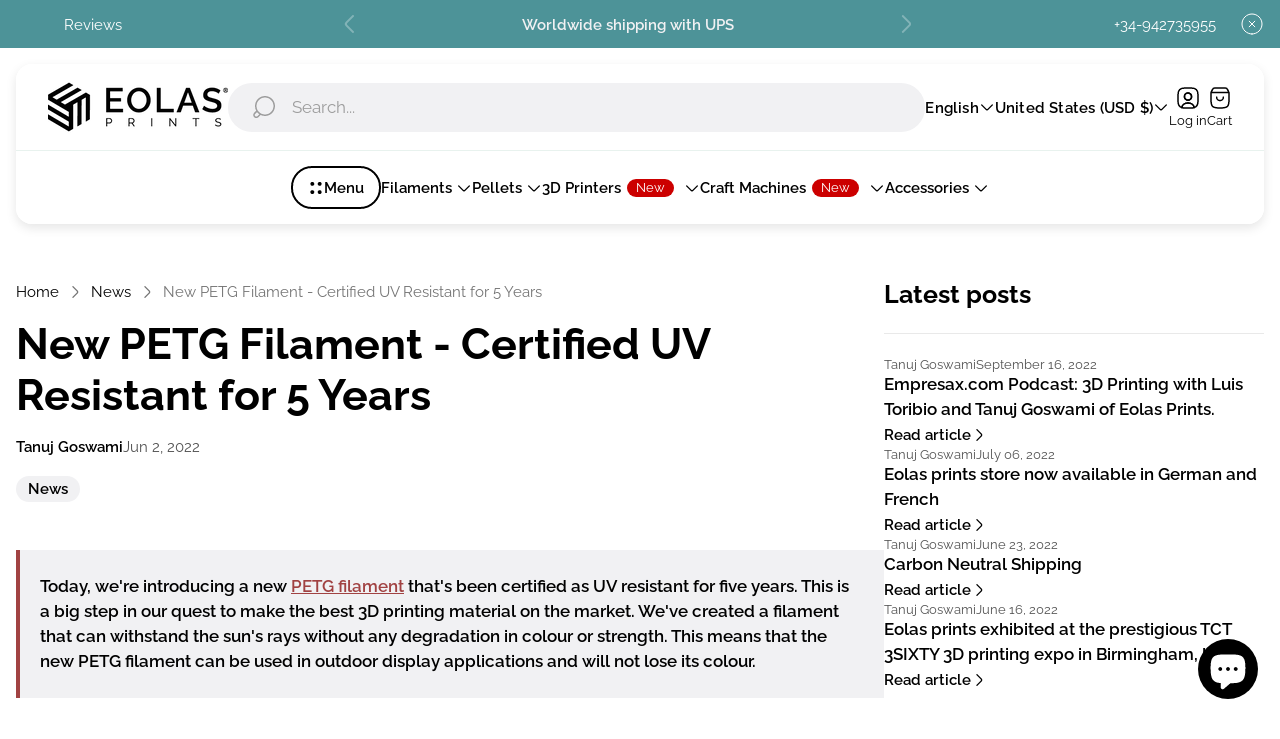

--- FILE ---
content_type: text/css
request_url: https://eolasprints.com/cdn/shop/t/58/assets/article.build.css?v=100576835260310788301764883320
body_size: -459
content:
.article{opacity:0}.article.animated{opacity:1;transition-property:opacity;transition-duration:var(--animate-time)}html.no-active .article{opacity:1}.article .article__container{display:flex;flex-direction:column;row-gap:64px;column-gap:40px;max-width:1432px;margin:0 auto;padding:0 16px}.article .article__column{width:100%}.article .article__breadcrumbs{margin-bottom:16px}.article .article__breadcrumbs .breadcrumb{padding:0;text-align:center}.article .article__breadcrumbs .breadcrumb .breadcrumb__container{padding-left:0;padding-right:0}@media (min-width: 768px){.article .article__breadcrumbs .breadcrumb{text-align:start}}@media (min-width: 992px){.article .article__container{flex-direction:row}.article .article__column.article__column--sidebar{flex-shrink:0;max-width:330px}}@media (min-width: 1200px){.article .article__column.article__column--sidebar{flex-shrink:0;max-width:380px}}@media (min-width: 1501px){.article .article__container{column-gap:60px}}.article .article__sidebar{display:flex;flex-direction:column;gap:40px}
/*# sourceMappingURL=/cdn/shop/t/58/assets/article.build.css.map?v=100576835260310788301764883320 */


--- FILE ---
content_type: text/css
request_url: https://eolasprints.com/cdn/shop/t/58/assets/breadcrumbs.build.css?v=59354846415919965201764883320
body_size: -395
content:
.breadcrumb{font-size:calc(var(--body-font-size) * .875);line-height:1.28;text-align:center}.breadcrumb .breadcrumb__container{display:inline-flex;align-items:center;overflow-y:hidden;overflow-x:auto;max-width:100%;padding:2px 16px;-ms-overflow-style:none;scrollbar-width:none}.breadcrumb .breadcrumb__container::-webkit-scrollbar{display:none}.breadcrumb .breadcrumb__separator{display:flex;color:var(--color-text-thirdly)}.breadcrumb .breadcrumb__separator svg{width:16px;height:16px}.breadcrumb .breadcrumb__item{color:var(--color-text-thirdly);white-space:nowrap}.breadcrumb .breadcrumb__separator{padding-left:8px;padding-right:8px}.breadcrumb .breadcrumb__link{opacity:1;text-decoration:none;color:var(--color-text-primary);white-space:nowrap;transition-duration:var(--timing-short);transition-property:opacity}.breadcrumb .breadcrumb__link:focus-visible{outline:2px solid var(--color-text-primary);outline-offset:0}@media (-moz-touch-enabled: 0),(hover: hover),(pointer: fine){.breadcrumb .breadcrumb__link:hover:hover{opacity:.7}}
/*# sourceMappingURL=/cdn/shop/t/58/assets/breadcrumbs.build.css.map?v=59354846415919965201764883320 */


--- FILE ---
content_type: text/css
request_url: https://eolasprints.com/cdn/shop/t/58/assets/article-banner.build.css?v=100825483560814590121764883320
body_size: -228
content:
.article-banner{position:relative;overflow:hidden}.article-banner .article-banner__subheading{display:flex;align-items:center;flex-wrap:wrap;gap:16px;font-size:calc(var(--body-font-size) * .875);font-weight:400;line-height:1.28;margin-top:16px;color:var(--color-text-secondary)}.article-banner .article-banner__info{display:flex;align-items:center;flex-wrap:wrap;column-gap:16px;row-gap:8px}.article-banner .article-banner__author{display:flex;justify-content:center;align-items:center;font-weight:600;color:var(--color-text-primary);gap:8px}.article-banner .article-banner__author-image{flex-shrink:0;width:32px;height:32px;border-radius:100%;border:1px solid var(--color-text-primary);background-color:#fff}.article-banner .article-banner__separator{position:relative;margin:0 3px;color:var(--color-text-secondary)}.article-banner .article-banner__heading-block{display:flex;justify-content:center;flex-direction:column;width:100%;margin-left:auto;margin-right:auto}.article-banner .article-banner__heading-block+.article-banner__image-container{margin-top:24px}.article-banner .article-banner__tags{display:flex;flex-wrap:wrap;gap:8px;margin-top:18px}.article-banner .article-banner__tag{padding:4px 12px;border-radius:calc(var(--global-border-radius) * 2);color:var(--color-text-primary);background-color:var(--color-background-secondary);font-size:calc(var(--body-font-size) * .875);font-weight:600;line-height:1.25;text-decoration:none;word-break:break-word;transition-property:background-color,color;transition-timing-function:var(--easing-ease);transition-duration:var(--timing-base)}.article-banner .article-banner__tag:focus-visible{outline:2px solid var(--color-text-primary);outline-offset:-2px}@media (-moz-touch-enabled: 0),(hover: hover),(pointer: fine){.article-banner .article-banner__tag:hover{background-color:var(--color-text-primary);color:var(--color-background-secondary)}}.article-banner .article-banner__image-container{position:relative;margin:0 auto;padding-top:58.31%}.article-banner .article-banner__image{position:absolute;top:0;left:0;width:100%;height:100%;object-fit:cover;border-radius:calc(var(--global-border-radius) * 2)}@media (min-width: 768px){.article-banner .article-banner__tags{margin-top:20px}.article-banner .article-banner__image-container{padding-top:50%}.article-banner .article-banner__heading-block+.article-banner__image-container{margin-top:32px}}@media (min-width: 1701px){.article-banner .article-banner__heading{font-size:calc(var(--heading-font-size) * 2.875);line-height:1.26}}
/*# sourceMappingURL=/cdn/shop/t/58/assets/article-banner.build.css.map?v=100825483560814590121764883320 */


--- FILE ---
content_type: text/css
request_url: https://eolasprints.com/cdn/shop/t/58/assets/article-main.build.css?v=174143969071286594331764883320
body_size: -730
content:
.article-main .article-main__rte {
  padding-top: 32px;
  padding-bottom: 32px;
  border-bottom: 1px solid var(--color-border-secondary);
}
.article-main .article-main__socials {
  display: flex;
  flex-wrap: wrap;
  align-items: center;
  gap: 16px;
  padding: 16px 0;
}
.article-main .article-main__socials-buttons {
  display: flex;
  flex-wrap: wrap;
  align-items: center;
  gap: 16px;
}
.article-main .article-main__socials-buttons .button-social {
  padding: 0;
}
.article-main .article-main__socials-title {
  font-size: var(--body-font-size);
  line-height: 1.5;
  color: var(--color-text-secondary);
}
@media (min-width: 768px) {
  .article-main .article-main__rte {
    padding-top: 48px;
  }
}

--- FILE ---
content_type: text/css
request_url: https://eolasprints.com/cdn/shop/t/58/assets/article-latest-posts.build.css?v=58191835814776667021764883320
body_size: 64
content:
.article-latest-posts .article-latest-posts__container{display:flex;flex-direction:column;width:100%}.article-latest-posts .article-latest-posts__title{margin-bottom:24px}.article-latest-posts .article-latest-posts__wrapper{display:flex;flex-direction:column;gap:24px;padding-top:24px}.article-latest-posts .article-latest-posts__title+.article-latest-posts__wrapper{border-top:1px solid var(--color-border-secondary)}.article-latest-posts .article-latest-posts__post{display:flex;gap:16px}.article-latest-posts .article-latest-posts__post-aspect-ratio{max-width:115px;width:100%;flex-shrink:0}.article-latest-posts .article-latest-posts__post-image-wrapper{display:block;position:relative;padding-top:66%;border-radius:var(--global-border-radius);overflow:hidden;color:currentColor}.article-latest-posts .article-latest-posts__post-image-wrapper:focus-visible{outline:2px solid currentColor;outline-offset:2px}.article-latest-posts .article-latest-posts__post-image-wrapper .article-latest-posts__post-image{transition:var(--animate-img-scale)}@media (-moz-touch-enabled: 0),(hover: hover),(pointer: fine){.article-latest-posts .article-latest-posts__post-image-wrapper .article-latest-posts__post-image:hover{transform:scale(1.15)}}.article-latest-posts .article-latest-posts__post-image{position:absolute;top:0;width:100%;height:100%;object-fit:cover}.article-latest-posts .article-latest-posts__post-wrapper{display:flex;flex-direction:column;align-items:flex-start;word-break:break-word;width:100%;gap:var(--global-gap-small)}.article-latest-posts .article-latest-posts__post-info{display:flex;flex-wrap:wrap;gap:12px}.article-latest-posts .article-latest-posts__info-text{font-size:calc(var(--body-font-size) * .75);color:var(--color-text-secondary)}.article-latest-posts .article-latest-posts__post-title{font-size:var(--body-font-size);font-weight:600;line-height:1.5em}.article-latest-posts .article-latest-posts__read-more-button{display:flex;align-items:center;text-decoration:none;font-size:calc(var(--body-font-size) * .875);font-weight:600;gap:10px;padding-top:4px;padding-bottom:5px;color:currentColor;transition-property:color;transition-duration:var(--timing-base)}.article-latest-posts .article-latest-posts__read-more-button .icon{width:16px;height:16px}.article-latest-posts .article-latest-posts__read-more-button:focus-visible{outline:2px solid currentColor;outline-offset:2px}@media (-moz-touch-enabled: 0),(hover: hover),(pointer: fine){.article-latest-posts .article-latest-posts__read-more-button:hover{color:var(--link-color)}}.article-latest-posts .article-latest-posts__read-more-button-arrow{display:flex;transition-duration:var(--timing-short);transition-timing-function:ease-out;transition-property:transform}@media (min-width: 374px){.article-latest-posts .article-latest-posts__post-aspect-ratio{max-width:132px}}
/*# sourceMappingURL=/cdn/shop/t/58/assets/article-latest-posts.build.css.map?v=58191835814776667021764883320 */


--- FILE ---
content_type: text/css
request_url: https://eolasprints.com/cdn/shop/t/58/assets/compare-products.build.css?v=120829667469759542381764883320
body_size: 1324
content:
.compare-product-card{overflow-x:auto;display:flex;width:100%;height:100%;padding:16px 24px;flex-direction:column}.compare-product-card .compare-product-card__footer{position:relative;display:flex;justify-content:center;flex-direction:column;height:100%;padding-top:0;padding-bottom:8px;word-break:break-word}.compare-product-card .compare-product-card__image-wrapper{position:relative;overflow:hidden;display:none;padding-top:100%;border-radius:4px}.compare-product-card .compare-product-card__image-wrapper.is-active{display:block}.compare-product-card .compare-product-card__image-picture.compare-product-card__image-picture--hover{opacity:0;transition-property:opacity;transition-duration:var(--timing-base)}.compare-product-card .product-card__image{position:absolute;top:0;left:0;width:100%;height:100%;background-color:var(--background-color, var(--color-white));color:var(--color-text-primary);object-fit:cover;object-position:50% 50%;transition-delay:.3s}.compare-product-card .product-card__image.product-card__image--hover{transition-delay:0s}.compare-product-card .compare-product-card__image{position:absolute;top:0;left:0;width:100%;height:100%;object-fit:cover}.compare-product-card .compare-product-card__additional-buttons{position:absolute;top:10px;right:24px;z-index:var(--layer-raised);display:flex;flex-direction:column;gap:6px}.compare-product-card .compare-product-card__image-wrapper-link{position:relative;overflow:hidden;align-self:flex-start;width:100%}.compare-product-card .compare-product-card__image-wrapper-link:focus-visible:before{content:"";position:absolute;top:0;left:0;z-index:1;width:100%;height:100%;box-shadow:inset 0 0 0 2px var(--color-text-primary)}.compare-product-card .compare-product-card__labels{position:absolute;top:-1px;left:-1px;z-index:var(--layer-raised);display:flex;flex-direction:column}.compare-product-card .compare-product-card__main{position:relative;display:flex;padding-bottom:16px;padding-left:16px;padding-right:16px}@media (-moz-touch-enabled: 0),(hover: hover),(pointer: fine){.compare-product-card .compare-product-card__main:hover .compare-product-card__image-wrapper.compare-product-card__image-wrapper--with-hover .compare-product-card__image-picture.compare-product-card__image-picture--hover{opacity:1}}.compare-product-card .compare-product-card__options{position:relative;padding-top:9px;padding-bottom:8px}.compare-product-card .compare-product-card__options:before{content:"";position:absolute;top:0;left:16px;right:16px;height:0;border-top:1px dashed var(--color-border-secondary)}.compare-product-card .compare-product-card__options.compare-product-card__options--without-border{padding-top:8px}.compare-product-card .compare-product-card__options.compare-product-card__options--without-border:before{content:none}.compare-product-card .compare-product-card__options.compare-product-card__options--align-center{align-items:center}.compare-product-card .compare-product-card__label{padding:6px 13px;background-color:var(--color-background-label-base);font-size:calc(var(--body-font-size) * .5625);font-weight:400;line-height:1.33;text-align:center;text-transform:uppercase;color:var(--color-label-base);border-radius:60px;font-style:normal}.compare-product-card .compare-product-card__label.compare-product-card__label--sold-out{background-color:var(--color-background-label-sold-out);color:var(--color-label-sold-out)}.compare-product-card .compare-product-card__label.compare-product-card__label--primary{background-color:var(--color-background-label-primary);color:var(--color-label-primary)}.compare-product-card .compare-product-card__label.compare-product-card__label--secondary{background-color:var(--color-background-label-secondary);color:var(--color-label-secondary)}.compare-product-card .compare-product-card__label+.compare-product-card__label{margin-top:5px}.compare-product-card .compare-product-card__meta-info{display:flex;flex-direction:column;justify-content:space-between;width:100%;height:100%;line-height:1.5}.compare-product-card .compare-product-card__price{padding-top:8px;padding-inline-end:33px;font-size:16px;font-weight:600;line-height:1.5;color:currentColor}.compare-product-card .compare-product-card__price .price .price-item.price-item--sale{font-weight:600}.compare-product-card.compare-product-card--with-borders{border:1px solid var(--product-card-border-color);transition-property:border-color;transition-duration:var(--timing-short);transition-timing-function:var(--easing-linear)}.compare-product-card .compare-product-card__row{display:flex;justify-content:space-between;flex-shrink:0;align-items:flex-start;gap:16px;padding-left:16px;padding-right:16px}.compare-product-card .compare-product-card__row[data-index="1"]{padding-top:0}.compare-product-card .compare-product-card__option{width:120px;font-size:calc(var(--body-font-size) * .875);color:var(--color-text-secondary);line-height:1.2857;word-break:break-word}.compare-product-card .compare-product-card__value{display:inline-flex;align-items:center;width:auto;text-align:end;font-weight:600;font-size:calc(var(--body-font-size) * .875);line-height:1.2857;word-break:break-word}.compare-product-card .compare-product-card__value.compare-product-card__value--semi-bold{font-weight:600}.compare-product-card .compare-product-card__value a{color:var(--color-text-primary);text-underline-offset:2px;transition-duration:var(--timing-short);transition-property:text-decoration-color}@media (-moz-touch-enabled: 0),(hover: hover),(pointer: fine){.compare-product-card .compare-product-card__value a:hover{text-decoration-color:transparent}}.compare-product-card .compare-product-card__status-icon{display:inline-flex;justify-content:center;align-items:center;width:24px;height:24px;margin-inline-end:8px;border-radius:50%}.compare-product-card .compare-product-card__status-icon.compare-product-card__status-icon--in-stock{background-color:var(--color-background-compare-icon-available);color:var(--color-compare-icon-available)}.compare-product-card .compare-product-card__status-icon.compare-product-card__status-icon--out-of-stock{background-color:var(--color-background-compare-icon-out-of-stock);color:var(--color-compare-icon-out-of-stock)}.compare-product-card .compare-product-card__status-icon svg{width:16px;height:16px}.compare-product-card .compare-product-card__view-product-wrapper{padding-top:8px}.compare-product-card .compare-product-card__remove{display:flex;justify-content:center;align-items:center;width:40px;height:40px;padding:0;background-color:var(--color-background);color:var(--color-text-primary);border:1px solid var(--color-border-secondary);border-radius:100%;opacity:1;transition-property:opacity;transition-duration:var(--timing-short);transition-timing-function:var(--easing-ease-out)}.compare-product-card .compare-product-card__remove:focus-visible{outline:2px solid black}@media (-moz-touch-enabled: 0),(hover: hover),(pointer: fine){.compare-product-card .compare-product-card__remove:hover{opacity:.5}}@media (min-width: 768px){.compare-product-card .compare-product-card__image-wrapper-link.compare-product-card__image-wrapper-link--no-padding{padding:0}.compare-product-card .compare-product-card__labels{top:-5px;left:-5px}}@media (min-width: 992px){.compare-product-card{padding-left:16px;padding-right:16px}.compare-product-card .compare-product-card__additional-buttons{top:8px;right:20px}.compare-product-card .compare-product-card__price{padding-inline-end:0}.compare-product-card .compare-product-card__footer{justify-content:unset;align-items:center;width:100%;flex-direction:row}}@media (min-width: 1200px){.compare-product-card .compare-product-card__labels{top:-6px;left:-6px}.compare-product-card .compare-product-card__label{padding:7px 17px;font-size:calc(var(--body-font-size) * .6875)}.compare-product-card .compare-product-card__label+.compare-product-card__label{margin-top:8px}}@media (min-width: 1501px){.compare-product-card .compare-product-card__labels{top:-1px;left:-1px}}.compare-products-button{position:relative;display:inline-flex;justify-content:center;align-items:center;width:48px;height:48px;padding:0;border:1px solid var(--color-pdp-compare-button-border-color, var(--color-light-gray));background-color:var(--color-pdp-compare-button-bg, #fff);border-radius:50%;color:var(--color-pdp-compare-button-color, #000);transition-property:opacity,background-color,color;transition-duration:var(--timing-short);transition-timing-function:var(--easing-ease-out)}.compare-products-button svg{width:24px;height:24px}.compare-products-button svg:nth-child(2){position:absolute;top:-1px;right:-1px;display:none;width:16px;height:16px;border-radius:100%;background-color:var(--color-pdp-compare-button-color, #000);color:var(--color-pdp-compare-button-bg, #fff)}.compare-products-button.is-active{background-color:var(--color-pdp-compare-button-active-bg);border-color:var(--color-pdp-compare-button-active-border-color);color:var(--color-pdp-compare-button-active-color)}.compare-products-button.is-active svg:nth-child(2){display:block;background-color:var(--color-pdp-compare-button-active-color)}.compare-products-button:focus-visible{outline:2px solid var(--color-black)}@media (-moz-touch-enabled: 0),(hover: hover),(pointer: fine){.compare-products-button:hover{opacity:.8}}.compare-products{top:50%;left:0;flex-direction:column;justify-content:flex-start;width:auto;max-width:100%;max-height:100%;background-color:var(--color-background-popup-drawer, #fff);transform:translateY(-50%);scale:.8}.compare-products .compare-products__header{position:relative;display:flex;flex-wrap:wrap;gap:16px;align-items:center;padding:59px 24px 16px}.compare-products .compare-products__close{position:absolute;top:0;inset-inline-end:9px;display:inline-flex;opacity:1;margin-inline-start:auto;padding:15px;color:#000;transition-property:opacity;transition-timing-function:ease;transition-duration:.3s}@media (-moz-touch-enabled: 0),(hover: hover),(pointer: fine){.compare-products .compare-products__close:hover{opacity:.5}}.compare-products .compare-products__body{overflow:auto;width:100%;padding-top:0;padding-bottom:16px}.compare-products .compare-products__body::-webkit-scrollbar-track{margin:16px 0;border-radius:10px}.compare-products .compare-products__content{display:grid;grid-template-columns:repeat(var(--compare-products-count),min(316px,100vw - 59px))}.compare-products .compare-products__content::-webkit-scrollbar-track{margin:0 24px;border-radius:10px}.compare-products .compare-product-card .compare-product-card__row{width:min(316px,100vw - 59px)}@media (min-width: 576px){.compare-products{left:50%;max-width:calc(100% - 40px);max-height:calc(100% - 40px);border-radius:calc(var(--global-border-radius) * 2);transform:translate(-50%,-50%);transform-origin:0 0}}@media (min-width: 992px){.compare-products{max-width:min(1400px,100% - 40px);padding-bottom:0}.compare-products .compare-products__header{align-items:center;padding-top:56px;padding-left:32px;padding-right:32px}.compare-products .compare-products__body{display:flex;width:100%}.compare-products .compare-products__heading.compare-products__heading--mobile{display:none}.compare-products .compare-products__close{top:1px;inset-inline-end:1px}.compare-products .compare-products__content{grid-template-columns:repeat(var(--compare-products-count),min(336px,100vw - 69px))}.compare-products .compare-product-card .compare-product-card__row{width:min(336px,100vw - 69px)}}.window-overlay[data-js-overlay=compare-products-preloader]{pointer-events:none}.window-overlay[data-js-overlay=compare-products]{cursor:pointer}.window-overlay[data-js-overlay=compare-products] .loader{display:none}
/*# sourceMappingURL=/cdn/shop/t/58/assets/compare-products.build.css.map?v=120829667469759542381764883320 */


--- FILE ---
content_type: text/css
request_url: https://eolasprints.com/cdn/shop/t/58/assets/cart-reminder.build.css?v=6757835841339329751764883320
body_size: 100
content:
:root{--timing-micro: .1s;--timing-short: .2s;--timing-base: .4s;--timing-long: .7s;--timing-second: 1s;--animate-time: .7s;--animate-delay: .3s;--animate-img-scale: .5s;--easing-linear: cubic-bezier(0, 0, 1, 1);--easing-ease: cubic-bezier(.25, .1, .25, 1);--easing-ease-in-out: cubic-bezier(.42, 0, .58, 1);--easing-ease-in: cubic-bezier(.42, 0, 1, 1);--easing-ease-out: cubic-bezier(0, 0, .09, 1);--layer-negative: -1;--layer-base: 0;--layer-flat: 1;--layer-raised: 2;--layer-sticky-btn: 7;--layer-sticky: 11;--layer-overlay: 14;--layer-temporary: 16;--layer-pop-out: 24;--layer-pop-out-overlay: 25;--layer-pop-out-overlay-loader: 26}.cart-reminder{position:fixed;animation-name:fadeInTopReminderMobile;animation-duration:.5s;animation-delay:0s;animation-fill-mode:forwards;right:16px;left:16px;z-index:14;display:flex;align-items:center;justify-content:space-between;column-gap:16px;width:auto;padding:16px;border-radius:calc(var(--global-border-radius) * 2);background-color:var(--cart-reminder-color-bg, #161E13);color:var(--cart-reminder-color-text, var(--color-white))}.cart-reminder .cart-reminder__close-button{width:24px;height:24px;padding:0;transition-property:opacity;transition-timing-function:ease;transition-duration:.3s}.cart-reminder .cart-reminder__close-button:focus-visible{outline-color:var(--cart-reminder-color-button-close, var(--color-white))}@media (-moz-touch-enabled: 0),(hover: hover),(pointer: fine){.cart-reminder .cart-reminder__close-button:hover{opacity:.5}}.cart-reminder .cart-reminder__close-button svg path{stroke:var(--cart-reminder-color-button-close, var(--color-white))}.cart-reminder .cart-reminder__content{display:flex;align-items:center;column-gap:16px;padding:0;color:currentColor;text-decoration:none;transition-property:opacity;transition-timing-function:ease;transition-duration:.3s}.cart-reminder .cart-reminder__content:focus-visible{outline-color:currentColor}@media (-moz-touch-enabled: 0),(hover: hover),(pointer: fine){.cart-reminder .cart-reminder__content:hover{opacity:.5}}.cart-reminder .cart-reminder__content svg{max-width:24px;width:100%;height:auto}.cart-reminder .cart-reminder__content svg path{stroke:var(--cart-reminder-color-icon, var(--color-accent))}.cart-reminder .cart-reminder__content svg .custom-icon--fill{fill:var(--cart-reminder-color-icon, var(--color-accent))}.cart-reminder .cart-reminder__content svg .custom-icon--stroke{stroke:var(--cart-reminder-color-bg)}.cart-reminder .cart-reminder__text{font-size:calc(var(--body-font-size) * 1.125);font-weight:600;line-height:1.33}@media (min-width: 1200px){.cart-reminder{animation-name:fadeInTopReminder}}@media (min-width: 576px){.cart-reminder{right:36px;left:auto;max-width:min(342px,calc(100vw - 32px));width:100%}}body.is-drawer-active .cart-reminder{display:none}
/*# sourceMappingURL=/cdn/shop/t/58/assets/cart-reminder.build.css.map?v=6757835841339329751764883320 */


--- FILE ---
content_type: text/javascript
request_url: https://eolasprints.com/cdn/shop/t/58/assets/component-compare-products.build.min.js?v=68606470775511488351764883321
body_size: 1130
content:
const N=()=>{const n={addButton:".js-compare-products-button",productButton:".js-compare-products-popup-button",stickyAddToCart:".js-sticky-add-to-cart",compareProductCard:".js-compare-product",compareProducts:".js-compare-products",modal:"compare-products",compareProductRow:".js-product-compare-row",removeButton:".js-product-compare-remove",clearButton:".js-compare-products-clear",filterMenuOpener:".js-filter-menu-opener"},s={product:"data-product-handle",productTitle:"data-product-title",ariaLabel:"aria-label",count:"data-count",empty:"data-empty"},v=`<svg width="24" height="24" viewBox="0 0 24 24" fill="none" xmlns="http://www.w3.org/2000/svg">
			<path d="M18 6L6 18" stroke="currentColor" stroke-width="1.5" stroke-linecap="round" stroke-linejoin="round"/>
			<path d="M6 6L18 18" stroke="currentColor" stroke-width="1.5" stroke-linecap="round" stroke-linejoin="round"/>
		</svg>
		`,_=`<svg class="icon icon-rtl" aria-hidden="true" focusable="false" width="24" height="24" viewBox="0 0 24 24" fill="none" xmlns="http://www.w3.org/2000/svg">
									<path d="M8.91016 19.9201L15.4302 13.4001C16.2002 12.6301 16.2002 11.3701 15.4302 10.6001L8.91016 4.08008" stroke="currentColor" stroke-width="1.5" stroke-miterlimit="10" stroke-linecap="round" stroke-linejoin="round"/>
							   </svg>`,b=6,p={...window.themeCore.utils.cssClasses,bigPadding:"big-padding",largePadding:"large-padding"};let d,m,w,f,u,l;function P(){d=document.querySelector(n.productButton),d&&(T(),g(),k(),S())}function k(){window.themeCore.EventBus.listen("compare-products:init",g)}function g(){m={add:window.themeCore.translations.get("products.compare_products.product_button_add"),remove:window.themeCore.translations.get("products.compare_products.product_button_remove"),error:window.themeCore.translations.get("products.compare_products.quantity_error")},w=window.themeCore.utils.overlay,f=window.themeCore.utils.Toggle;const e=[...document.querySelectorAll(n.addButton)];if(!e.length)return;const t=i();e.forEach(o=>{const c=o.getAttribute(s.product);if(!c)return;const r=o.getAttribute(s.productTitle);if(r){const a=m[t.includes(c)?"remove":"add"].replaceAll("{{ product }}",r);o.setAttribute(s.ariaLabel,a)}o.classList.toggle(p.active,t.includes(c)),o.classList.remove(p.hidden)}),d.setAttribute(s.count,t.length)}function i(){const e=localStorage.getItem("theme-compare-products");if(!e)return[];try{return JSON.parse(e)}catch{return[]}}function h(e){if(e){if(e.length>b){E();return}localStorage.setItem("theme-compare-products",JSON.stringify(e)),g()}}function L(e){let t=i();t.includes(e)?t=t.filter(o=>o!==e):t=[...t,e],h(t)}function C(e){let t=i();t=t.filter(o=>o!==e),h(t)}function B(){h([])}function S(){document.addEventListener("click",j),document.addEventListener("click",A),d.addEventListener("click",$)}function j(e){const t=e.target.closest(n.addButton);if(!t)return;const o=t.getAttribute(s.product);o&&L(o)}function A(e){const t=e.target.closest(n.removeButton),o=e.target.closest(n.clearButton);if(!t&&!o)return;if(o){B(),l.close(u);return}const c=t.getAttribute(s.product);if(!c)return;C(c);const r=i().length,a=document.querySelector(n.compareProducts);if(a){if(r<2){l.close(u);return}[...a.querySelectorAll(`[${s.product}="${c}"]`)].forEach(H=>H.remove()),a.style=`--compare-products-count: ${r}`}}function T(){const e=!!document.querySelector(n.stickyAddToCart),t=!!document.querySelector(n.filterMenuOpener);if(e){d.classList.add(p.bigPadding);return}t&&d.classList.add(p.largePadding)}function E(){setTimeout(()=>{const e=window.themeCore.CartNotificationError;e.addNotification(m.error,window.themeCore.translations.get("products.compare_products.quantity_error_heading")),e.open()})}async function $(){const e=i();d.disabled=!0,w({namespace:"compare-products-preloader"}).open(!0);let t=(await M()).map(c=>c.value);t.forEach((c,r)=>!c&&C(e[r])),t=t.filter(Boolean),u=O(t),u.style=`--compare-products-count: ${t.length}`,document.body.append(u);const o={toggleSelector:n.modal,previouslySelectedElement:d};l=f(o),l.init({once:!0}),l.open(u),setTimeout(()=>u.focus(),50),d.disabled=!1}async function M(){const e=i();try{return await Promise.allSettled(e.map(t=>q(t)))}catch(t){console.log(t)}}async function q(e){const o=`${window.Shopify.routes.root}products/${e}?view=compare`;return await x(o,n.compareProductCard)}async function x(e,t){try{const c=await(await fetch(e)).text();let r=new DOMParser().parseFromString(c,"text/html");return t&&(r=r.querySelector(t)),r}catch(o){console.log(o)}}function O(e){const t=document.createElement("html");t.innerHTML=e.map(r=>r.outerHTML).join(" ");let o=Array.from(Array(11)).map((r,a)=>[...t.querySelectorAll(`${n.compareProductRow}[data-index="${a+1}"]`)]);o=o.filter(r=>!r.every(a=>a.hasAttribute(s.empty)));const c=document.createElement("html");return c.innerHTML=`
			<div
			class="modal compare-products js-compare-products"
			id="compare-products"
			data-modal-once="true"
			tabindex="-1"
			aria-modal="true"
			role="dialog"
			>
				<header class="modal__header compare-products__header">
					${window.themeCore.compareProductsTitle&&`<h2 class="compare-products__heading h3">
							${window.themeCore.compareProductsTitle}
						</h2>`}
					${window.themeCore.translations.get("products.compare_products.clear_all")&&`<button class="button-link-chevron button-link-chevron--small compare-products__clear js-compare-products-clear">
							${window.themeCore.translations.get("products.compare_products.clear_all")}
							${_}
						</button>`}

					<button
						class="compare-products__close focus-visible-outline"
						data-target="compare-products"
						data-js-toggle="compare-products"
						aria-label="${window.themeCore.translations.get("general.accessibility.close_modal")}">
						${v}
					</button>
				</header>

				<div class="modal__body compare-products__body">
					<div class="modal__body compare-products__content compare-product-card">
						${o.map(r=>r.map(a=>a.outerHTML).join("")).join("")}
					</div>
				</div>
			</div>
		`,c.querySelector(n.compareProducts)}return Object.freeze({init:P})},y=()=>{window.themeCore.CompareProducts=window.themeCore.CompareProducts||N(),window.themeCore.utils.register(window.themeCore.CompareProducts,"compare-products")};window.themeCore&&window.themeCore.loaded?y():document.addEventListener("theme:all:loaded",y,{once:!0});


--- FILE ---
content_type: text/javascript
request_url: https://eolasprints.com/cdn/shop/t/58/assets/main.build.min.js?v=180063409350353836231764883321
body_size: 41891
content:
import{d as fn}from"./disableTabulationOnNotActiveSlidesWithModel-5413c83c.js";import{P as mn}from"./product-countdown-timer-3c18cb9f.js";import{c as et}from"./cssClasses-461f1465.js";import{g as hn,$ as re,a as pn,b as Et,i as gn,S as St}from"./core-5dfef9c4.js";function jt(e,n,t,r){const i=hn();return e.params.createElements&&Object.keys(r).forEach(o=>{if(!t[o]&&t.auto===!0){let l=e.$el.children(`.${r[o]}`)[0];l||(l=i.createElement("div"),l.className=r[o],e.$el.append(l)),t[o]=l,n[o]=l}}),t}function vn({swiper:e,extendParams:n,on:t,emit:r}){n({navigation:{nextEl:null,prevEl:null,hideOnClick:!1,disabledClass:"swiper-button-disabled",hiddenClass:"swiper-button-hidden",lockClass:"swiper-button-lock",navigationDisabledClass:"swiper-navigation-disabled"}}),e.navigation={nextEl:null,$nextEl:null,prevEl:null,$prevEl:null};function i(y){let v;return y&&(v=re(y),e.params.uniqueNavElements&&typeof y=="string"&&v.length>1&&e.$el.find(y).length===1&&(v=e.$el.find(y))),v}function o(y,v){const m=e.params.navigation;y&&y.length>0&&(y[v?"addClass":"removeClass"](m.disabledClass),y[0]&&y[0].tagName==="BUTTON"&&(y[0].disabled=v),e.params.watchOverflow&&e.enabled&&y[e.isLocked?"addClass":"removeClass"](m.lockClass))}function l(){if(e.params.loop)return;const{$nextEl:y,$prevEl:v}=e.navigation;o(v,e.isBeginning&&!e.params.rewind),o(y,e.isEnd&&!e.params.rewind)}function f(y){y.preventDefault(),!(e.isBeginning&&!e.params.loop&&!e.params.rewind)&&(e.slidePrev(),r("navigationPrev"))}function d(y){y.preventDefault(),!(e.isEnd&&!e.params.loop&&!e.params.rewind)&&(e.slideNext(),r("navigationNext"))}function c(){const y=e.params.navigation;if(e.params.navigation=jt(e,e.originalParams.navigation,e.params.navigation,{nextEl:"swiper-button-next",prevEl:"swiper-button-prev"}),!(y.nextEl||y.prevEl))return;const v=i(y.nextEl),m=i(y.prevEl);v&&v.length>0&&v.on("click",d),m&&m.length>0&&m.on("click",f),Object.assign(e.navigation,{$nextEl:v,nextEl:v&&v[0],$prevEl:m,prevEl:m&&m[0]}),e.enabled||(v&&v.addClass(y.lockClass),m&&m.addClass(y.lockClass))}function a(){const{$nextEl:y,$prevEl:v}=e.navigation;y&&y.length&&(y.off("click",d),y.removeClass(e.params.navigation.disabledClass)),v&&v.length&&(v.off("click",f),v.removeClass(e.params.navigation.disabledClass))}t("init",()=>{e.params.navigation.enabled===!1?b():(c(),l())}),t("toEdge fromEdge lock unlock",()=>{l()}),t("destroy",()=>{a()}),t("enable disable",()=>{const{$nextEl:y,$prevEl:v}=e.navigation;y&&y[e.enabled?"removeClass":"addClass"](e.params.navigation.lockClass),v&&v[e.enabled?"removeClass":"addClass"](e.params.navigation.lockClass)}),t("click",(y,v)=>{const{$nextEl:m,$prevEl:p}=e.navigation,k=v.target;if(e.params.navigation.hideOnClick&&!re(k).is(p)&&!re(k).is(m)){if(e.pagination&&e.params.pagination&&e.params.pagination.clickable&&(e.pagination.el===k||e.pagination.el.contains(k)))return;let C;m?C=m.hasClass(e.params.navigation.hiddenClass):p&&(C=p.hasClass(e.params.navigation.hiddenClass)),r(C===!0?"navigationShow":"navigationHide"),m&&m.toggleClass(e.params.navigation.hiddenClass),p&&p.toggleClass(e.params.navigation.hiddenClass)}});const s=()=>{e.$el.removeClass(e.params.navigation.navigationDisabledClass),c(),l()},b=()=>{e.$el.addClass(e.params.navigation.navigationDisabledClass),a()};Object.assign(e.navigation,{enable:s,disable:b,update:l,init:c,destroy:a})}function ve(e=""){return`.${e.trim().replace(/([\.:!\/])/g,"\\$1").replace(/ /g,".")}`}function Tt({swiper:e,extendParams:n,on:t,emit:r}){const i="swiper-pagination";n({pagination:{el:null,bulletElement:"span",clickable:!1,hideOnClick:!1,renderBullet:null,renderProgressbar:null,renderFraction:null,renderCustom:null,progressbarOpposite:!1,type:"bullets",dynamicBullets:!1,dynamicMainBullets:1,formatFractionCurrent:m=>m,formatFractionTotal:m=>m,bulletClass:`${i}-bullet`,bulletActiveClass:`${i}-bullet-active`,modifierClass:`${i}-`,currentClass:`${i}-current`,totalClass:`${i}-total`,hiddenClass:`${i}-hidden`,progressbarFillClass:`${i}-progressbar-fill`,progressbarOppositeClass:`${i}-progressbar-opposite`,clickableClass:`${i}-clickable`,lockClass:`${i}-lock`,horizontalClass:`${i}-horizontal`,verticalClass:`${i}-vertical`,paginationDisabledClass:`${i}-disabled`}}),e.pagination={el:null,$el:null,bullets:[]};let o,l=0;function f(){return!e.params.pagination.el||!e.pagination.el||!e.pagination.$el||e.pagination.$el.length===0}function d(m,p){const{bulletActiveClass:k}=e.params.pagination;m[p]().addClass(`${k}-${p}`)[p]().addClass(`${k}-${p}-${p}`)}function c(){const m=e.rtl,p=e.params.pagination;if(f())return;const k=e.virtual&&e.params.virtual.enabled?e.virtual.slides.length:e.slides.length,C=e.pagination.$el;let E;const S=e.params.loop?Math.ceil((k-e.loopedSlides*2)/e.params.slidesPerGroup):e.snapGrid.length;if(e.params.loop?(E=Math.ceil((e.activeIndex-e.loopedSlides)/e.params.slidesPerGroup),E>k-1-e.loopedSlides*2&&(E-=k-e.loopedSlides*2),E>S-1&&(E-=S),E<0&&e.params.paginationType!=="bullets"&&(E=S+E)):typeof e.snapIndex<"u"?E=e.snapIndex:E=e.activeIndex||0,p.type==="bullets"&&e.pagination.bullets&&e.pagination.bullets.length>0){const L=e.pagination.bullets;let I,D,A;if(p.dynamicBullets&&(o=L.eq(0)[e.isHorizontal()?"outerWidth":"outerHeight"](!0),C.css(e.isHorizontal()?"width":"height",`${o*(p.dynamicMainBullets+4)}px`),p.dynamicMainBullets>1&&e.previousIndex!==void 0&&(l+=E-(e.previousIndex-e.loopedSlides||0),l>p.dynamicMainBullets-1?l=p.dynamicMainBullets-1:l<0&&(l=0)),I=Math.max(E-l,0),D=I+(Math.min(L.length,p.dynamicMainBullets)-1),A=(D+I)/2),L.removeClass(["","-next","-next-next","-prev","-prev-prev","-main"].map(j=>`${p.bulletActiveClass}${j}`).join(" ")),C.length>1)L.each(j=>{const B=re(j),G=B.index();G===E&&B.addClass(p.bulletActiveClass),p.dynamicBullets&&(G>=I&&G<=D&&B.addClass(`${p.bulletActiveClass}-main`),G===I&&d(B,"prev"),G===D&&d(B,"next"))});else{const j=L.eq(E),B=j.index();if(j.addClass(p.bulletActiveClass),p.dynamicBullets){const G=L.eq(I),h=L.eq(D);for(let u=I;u<=D;u+=1)L.eq(u).addClass(`${p.bulletActiveClass}-main`);if(e.params.loop)if(B>=L.length){for(let u=p.dynamicMainBullets;u>=0;u-=1)L.eq(L.length-u).addClass(`${p.bulletActiveClass}-main`);L.eq(L.length-p.dynamicMainBullets-1).addClass(`${p.bulletActiveClass}-prev`)}else d(G,"prev"),d(h,"next");else d(G,"prev"),d(h,"next")}}if(p.dynamicBullets){const j=Math.min(L.length,p.dynamicMainBullets+4),B=(o*j-o)/2-A*o,G=m?"right":"left";L.css(e.isHorizontal()?G:"top",`${B}px`)}}if(p.type==="fraction"&&(C.find(ve(p.currentClass)).text(p.formatFractionCurrent(E+1)),C.find(ve(p.totalClass)).text(p.formatFractionTotal(S))),p.type==="progressbar"){let L;p.progressbarOpposite?L=e.isHorizontal()?"vertical":"horizontal":L=e.isHorizontal()?"horizontal":"vertical";const I=(E+1)/S;let D=1,A=1;L==="horizontal"?D=I:A=I,C.find(ve(p.progressbarFillClass)).transform(`translate3d(0,0,0) scaleX(${D}) scaleY(${A})`).transition(e.params.speed)}p.type==="custom"&&p.renderCustom?(C.html(p.renderCustom(e,E+1,S)),r("paginationRender",C[0])):r("paginationUpdate",C[0]),e.params.watchOverflow&&e.enabled&&C[e.isLocked?"addClass":"removeClass"](p.lockClass)}function a(){const m=e.params.pagination;if(f())return;const p=e.virtual&&e.params.virtual.enabled?e.virtual.slides.length:e.slides.length,k=e.pagination.$el;let C="";if(m.type==="bullets"){let E=e.params.loop?Math.ceil((p-e.loopedSlides*2)/e.params.slidesPerGroup):e.snapGrid.length;e.params.freeMode&&e.params.freeMode.enabled&&!e.params.loop&&E>p&&(E=p);for(let S=0;S<E;S+=1)m.renderBullet?C+=m.renderBullet.call(e,S,m.bulletClass):C+=`<${m.bulletElement} class="${m.bulletClass}"></${m.bulletElement}>`;k.html(C),e.pagination.bullets=k.find(ve(m.bulletClass))}m.type==="fraction"&&(m.renderFraction?C=m.renderFraction.call(e,m.currentClass,m.totalClass):C=`<span class="${m.currentClass}"></span> / <span class="${m.totalClass}"></span>`,k.html(C)),m.type==="progressbar"&&(m.renderProgressbar?C=m.renderProgressbar.call(e,m.progressbarFillClass):C=`<span class="${m.progressbarFillClass}"></span>`,k.html(C)),m.type!=="custom"&&r("paginationRender",e.pagination.$el[0])}function s(){e.params.pagination=jt(e,e.originalParams.pagination,e.params.pagination,{el:"swiper-pagination"});const m=e.params.pagination;if(!m.el)return;let p=re(m.el);p.length!==0&&(e.params.uniqueNavElements&&typeof m.el=="string"&&p.length>1&&(p=e.$el.find(m.el),p.length>1&&(p=p.filter(k=>re(k).parents(".swiper")[0]===e.el))),m.type==="bullets"&&m.clickable&&p.addClass(m.clickableClass),p.addClass(m.modifierClass+m.type),p.addClass(e.isHorizontal()?m.horizontalClass:m.verticalClass),m.type==="bullets"&&m.dynamicBullets&&(p.addClass(`${m.modifierClass}${m.type}-dynamic`),l=0,m.dynamicMainBullets<1&&(m.dynamicMainBullets=1)),m.type==="progressbar"&&m.progressbarOpposite&&p.addClass(m.progressbarOppositeClass),m.clickable&&p.on("click",ve(m.bulletClass),function(C){C.preventDefault();let E=re(this).index()*e.params.slidesPerGroup;e.params.loop&&(E+=e.loopedSlides),e.slideTo(E)}),Object.assign(e.pagination,{$el:p,el:p[0]}),e.enabled||p.addClass(m.lockClass))}function b(){const m=e.params.pagination;if(f())return;const p=e.pagination.$el;p.removeClass(m.hiddenClass),p.removeClass(m.modifierClass+m.type),p.removeClass(e.isHorizontal()?m.horizontalClass:m.verticalClass),e.pagination.bullets&&e.pagination.bullets.removeClass&&e.pagination.bullets.removeClass(m.bulletActiveClass),m.clickable&&p.off("click",ve(m.bulletClass))}t("init",()=>{e.params.pagination.enabled===!1?v():(s(),a(),c())}),t("activeIndexChange",()=>{(e.params.loop||typeof e.snapIndex>"u")&&c()}),t("snapIndexChange",()=>{e.params.loop||c()}),t("slidesLengthChange",()=>{e.params.loop&&(a(),c())}),t("snapGridLengthChange",()=>{e.params.loop||(a(),c())}),t("destroy",()=>{b()}),t("enable disable",()=>{const{$el:m}=e.pagination;m&&m[e.enabled?"removeClass":"addClass"](e.params.pagination.lockClass)}),t("lock unlock",()=>{c()}),t("click",(m,p)=>{const k=p.target,{$el:C}=e.pagination;if(e.params.pagination.el&&e.params.pagination.hideOnClick&&C&&C.length>0&&!re(k).hasClass(e.params.pagination.bulletClass)){if(e.navigation&&(e.navigation.nextEl&&k===e.navigation.nextEl||e.navigation.prevEl&&k===e.navigation.prevEl))return;const E=C.hasClass(e.params.pagination.hiddenClass);r(E===!0?"paginationShow":"paginationHide"),C.toggleClass(e.params.pagination.hiddenClass)}});const y=()=>{e.$el.removeClass(e.params.pagination.paginationDisabledClass),e.pagination.$el&&e.pagination.$el.removeClass(e.params.pagination.paginationDisabledClass),s(),a(),c()},v=()=>{e.$el.addClass(e.params.pagination.paginationDisabledClass),e.pagination.$el&&e.pagination.$el.addClass(e.params.pagination.paginationDisabledClass),b()};Object.assign(e.pagination,{enable:y,disable:v,render:a,update:c,init:s,destroy:b})}function kt({swiper:e,extendParams:n,on:t,emit:r}){const i=pn();n({zoom:{enabled:!1,maxRatio:3,minRatio:1,toggle:!0,containerClass:"swiper-zoom-container",zoomedSlideClass:"swiper-slide-zoomed"}}),e.zoom={enabled:!1};let o=1,l=!1,f,d,c;const a={$slideEl:void 0,slideWidth:void 0,slideHeight:void 0,$imageEl:void 0,$imageWrapEl:void 0,maxRatio:3},s={isTouched:void 0,isMoved:void 0,currentX:void 0,currentY:void 0,minX:void 0,minY:void 0,maxX:void 0,maxY:void 0,width:void 0,height:void 0,startX:void 0,startY:void 0,touchesStart:{},touchesCurrent:{}},b={x:void 0,y:void 0,prevPositionX:void 0,prevPositionY:void 0,prevTime:void 0};let y=1;Object.defineProperty(e.zoom,"scale",{get(){return y},set(w){if(y!==w){const x=a.$imageEl?a.$imageEl[0]:void 0,M=a.$slideEl?a.$slideEl[0]:void 0;r("zoomChange",w,x,M)}y=w}});function v(w){if(w.targetTouches.length<2)return 1;const x=w.targetTouches[0].pageX,M=w.targetTouches[0].pageY,R=w.targetTouches[1].pageX,N=w.targetTouches[1].pageY;return Math.sqrt((R-x)**2+(N-M)**2)}function m(w){const x=e.support,M=e.params.zoom;if(d=!1,c=!1,!x.gestures){if(w.type!=="touchstart"||w.type==="touchstart"&&w.targetTouches.length<2)return;d=!0,a.scaleStart=v(w)}if((!a.$slideEl||!a.$slideEl.length)&&(a.$slideEl=re(w.target).closest(`.${e.params.slideClass}`),a.$slideEl.length===0&&(a.$slideEl=e.slides.eq(e.activeIndex)),a.$imageEl=a.$slideEl.find(`.${M.containerClass}`).eq(0).find("picture, img, svg, canvas, .swiper-zoom-target").eq(0),a.$imageWrapEl=a.$imageEl.parent(`.${M.containerClass}`),a.maxRatio=a.$imageWrapEl.attr("data-swiper-zoom")||M.maxRatio,a.$imageWrapEl.length===0)){a.$imageEl=void 0;return}a.$imageEl&&a.$imageEl.transition(0),l=!0}function p(w){const x=e.support,M=e.params.zoom,R=e.zoom;if(!x.gestures){if(w.type!=="touchmove"||w.type==="touchmove"&&w.targetTouches.length<2)return;c=!0,a.scaleMove=v(w)}if(!a.$imageEl||a.$imageEl.length===0){w.type==="gesturechange"&&m(w);return}x.gestures?R.scale=w.scale*o:R.scale=a.scaleMove/a.scaleStart*o,R.scale>a.maxRatio&&(R.scale=a.maxRatio-1+(R.scale-a.maxRatio+1)**.5),R.scale<M.minRatio&&(R.scale=M.minRatio+1-(M.minRatio-R.scale+1)**.5),a.$imageEl.transform(`translate3d(0,0,0) scale(${R.scale})`)}function k(w){const x=e.device,M=e.support,R=e.params.zoom,N=e.zoom;if(!M.gestures){if(!d||!c||w.type!=="touchend"||w.type==="touchend"&&w.changedTouches.length<2&&!x.android)return;d=!1,c=!1}!a.$imageEl||a.$imageEl.length===0||(N.scale=Math.max(Math.min(N.scale,a.maxRatio),R.minRatio),a.$imageEl.transition(e.params.speed).transform(`translate3d(0,0,0) scale(${N.scale})`),o=N.scale,l=!1,N.scale===1&&(a.$slideEl=void 0))}function C(w){const x=e.device;!a.$imageEl||a.$imageEl.length===0||s.isTouched||(x.android&&w.cancelable&&w.preventDefault(),s.isTouched=!0,s.touchesStart.x=w.type==="touchstart"?w.targetTouches[0].pageX:w.pageX,s.touchesStart.y=w.type==="touchstart"?w.targetTouches[0].pageY:w.pageY)}function E(w){const x=e.zoom;if(!a.$imageEl||a.$imageEl.length===0||(e.allowClick=!1,!s.isTouched||!a.$slideEl))return;s.isMoved||(s.width=a.$imageEl[0].offsetWidth,s.height=a.$imageEl[0].offsetHeight,s.startX=Et(a.$imageWrapEl[0],"x")||0,s.startY=Et(a.$imageWrapEl[0],"y")||0,a.slideWidth=a.$slideEl[0].offsetWidth,a.slideHeight=a.$slideEl[0].offsetHeight,a.$imageWrapEl.transition(0));const M=s.width*x.scale,R=s.height*x.scale;if(!(M<a.slideWidth&&R<a.slideHeight)){if(s.minX=Math.min(a.slideWidth/2-M/2,0),s.maxX=-s.minX,s.minY=Math.min(a.slideHeight/2-R/2,0),s.maxY=-s.minY,s.touchesCurrent.x=w.type==="touchmove"?w.targetTouches[0].pageX:w.pageX,s.touchesCurrent.y=w.type==="touchmove"?w.targetTouches[0].pageY:w.pageY,!s.isMoved&&!l){if(e.isHorizontal()&&(Math.floor(s.minX)===Math.floor(s.startX)&&s.touchesCurrent.x<s.touchesStart.x||Math.floor(s.maxX)===Math.floor(s.startX)&&s.touchesCurrent.x>s.touchesStart.x)){s.isTouched=!1;return}if(!e.isHorizontal()&&(Math.floor(s.minY)===Math.floor(s.startY)&&s.touchesCurrent.y<s.touchesStart.y||Math.floor(s.maxY)===Math.floor(s.startY)&&s.touchesCurrent.y>s.touchesStart.y)){s.isTouched=!1;return}}w.cancelable&&w.preventDefault(),w.stopPropagation(),s.isMoved=!0,s.currentX=s.touchesCurrent.x-s.touchesStart.x+s.startX,s.currentY=s.touchesCurrent.y-s.touchesStart.y+s.startY,s.currentX<s.minX&&(s.currentX=s.minX+1-(s.minX-s.currentX+1)**.8),s.currentX>s.maxX&&(s.currentX=s.maxX-1+(s.currentX-s.maxX+1)**.8),s.currentY<s.minY&&(s.currentY=s.minY+1-(s.minY-s.currentY+1)**.8),s.currentY>s.maxY&&(s.currentY=s.maxY-1+(s.currentY-s.maxY+1)**.8),b.prevPositionX||(b.prevPositionX=s.touchesCurrent.x),b.prevPositionY||(b.prevPositionY=s.touchesCurrent.y),b.prevTime||(b.prevTime=Date.now()),b.x=(s.touchesCurrent.x-b.prevPositionX)/(Date.now()-b.prevTime)/2,b.y=(s.touchesCurrent.y-b.prevPositionY)/(Date.now()-b.prevTime)/2,Math.abs(s.touchesCurrent.x-b.prevPositionX)<2&&(b.x=0),Math.abs(s.touchesCurrent.y-b.prevPositionY)<2&&(b.y=0),b.prevPositionX=s.touchesCurrent.x,b.prevPositionY=s.touchesCurrent.y,b.prevTime=Date.now(),a.$imageWrapEl.transform(`translate3d(${s.currentX}px, ${s.currentY}px,0)`)}}function S(){const w=e.zoom;if(!a.$imageEl||a.$imageEl.length===0)return;if(!s.isTouched||!s.isMoved){s.isTouched=!1,s.isMoved=!1;return}s.isTouched=!1,s.isMoved=!1;let x=300,M=300;const R=b.x*x,N=s.currentX+R,ne=b.y*M,P=s.currentY+ne;b.x!==0&&(x=Math.abs((N-s.currentX)/b.x)),b.y!==0&&(M=Math.abs((P-s.currentY)/b.y));const T=Math.max(x,M);s.currentX=N,s.currentY=P;const _=s.width*w.scale,V=s.height*w.scale;s.minX=Math.min(a.slideWidth/2-_/2,0),s.maxX=-s.minX,s.minY=Math.min(a.slideHeight/2-V/2,0),s.maxY=-s.minY,s.currentX=Math.max(Math.min(s.currentX,s.maxX),s.minX),s.currentY=Math.max(Math.min(s.currentY,s.maxY),s.minY),a.$imageWrapEl.transition(T).transform(`translate3d(${s.currentX}px, ${s.currentY}px,0)`)}function L(){const w=e.zoom;a.$slideEl&&e.previousIndex!==e.activeIndex&&(a.$imageEl&&a.$imageEl.transform("translate3d(0,0,0) scale(1)"),a.$imageWrapEl&&a.$imageWrapEl.transform("translate3d(0,0,0)"),w.scale=1,o=1,a.$slideEl=void 0,a.$imageEl=void 0,a.$imageWrapEl=void 0)}function I(w){const x=e.zoom,M=e.params.zoom;if(a.$slideEl||(w&&w.target&&(a.$slideEl=re(w.target).closest(`.${e.params.slideClass}`)),a.$slideEl||(e.params.virtual&&e.params.virtual.enabled&&e.virtual?a.$slideEl=e.$wrapperEl.children(`.${e.params.slideActiveClass}`):a.$slideEl=e.slides.eq(e.activeIndex)),a.$imageEl=a.$slideEl.find(`.${M.containerClass}`).eq(0).find("picture, img, svg, canvas, .swiper-zoom-target").eq(0),a.$imageWrapEl=a.$imageEl.parent(`.${M.containerClass}`)),!a.$imageEl||a.$imageEl.length===0||!a.$imageWrapEl||a.$imageWrapEl.length===0)return;e.params.cssMode&&(e.wrapperEl.style.overflow="hidden",e.wrapperEl.style.touchAction="none"),a.$slideEl.addClass(`${M.zoomedSlideClass}`);let R,N,ne,P,T,_,V,U,ie,te,ee,Ne,Te,ke,Oe,Ae,Pe,xe;typeof s.touchesStart.x>"u"&&w?(R=w.type==="touchend"?w.changedTouches[0].pageX:w.pageX,N=w.type==="touchend"?w.changedTouches[0].pageY:w.pageY):(R=s.touchesStart.x,N=s.touchesStart.y),x.scale=a.$imageWrapEl.attr("data-swiper-zoom")||M.maxRatio,o=a.$imageWrapEl.attr("data-swiper-zoom")||M.maxRatio,w?(Pe=a.$slideEl[0].offsetWidth,xe=a.$slideEl[0].offsetHeight,ne=a.$slideEl.offset().left+i.scrollX,P=a.$slideEl.offset().top+i.scrollY,T=ne+Pe/2-R,_=P+xe/2-N,ie=a.$imageEl[0].offsetWidth,te=a.$imageEl[0].offsetHeight,ee=ie*x.scale,Ne=te*x.scale,Te=Math.min(Pe/2-ee/2,0),ke=Math.min(xe/2-Ne/2,0),Oe=-Te,Ae=-ke,V=T*x.scale,U=_*x.scale,V<Te&&(V=Te),V>Oe&&(V=Oe),U<ke&&(U=ke),U>Ae&&(U=Ae)):(V=0,U=0),a.$imageWrapEl.transition(300).transform(`translate3d(${V}px, ${U}px,0)`),a.$imageEl.transition(300).transform(`translate3d(0,0,0) scale(${x.scale})`)}function D(){const w=e.zoom,x=e.params.zoom;a.$slideEl||(e.params.virtual&&e.params.virtual.enabled&&e.virtual?a.$slideEl=e.$wrapperEl.children(`.${e.params.slideActiveClass}`):a.$slideEl=e.slides.eq(e.activeIndex),a.$imageEl=a.$slideEl.find(`.${x.containerClass}`).eq(0).find("picture, img, svg, canvas, .swiper-zoom-target").eq(0),a.$imageWrapEl=a.$imageEl.parent(`.${x.containerClass}`)),!(!a.$imageEl||a.$imageEl.length===0||!a.$imageWrapEl||a.$imageWrapEl.length===0)&&(e.params.cssMode&&(e.wrapperEl.style.overflow="",e.wrapperEl.style.touchAction=""),w.scale=1,o=1,a.$imageWrapEl.transition(300).transform("translate3d(0,0,0)"),a.$imageEl.transition(300).transform("translate3d(0,0,0) scale(1)"),a.$slideEl.removeClass(`${x.zoomedSlideClass}`),a.$slideEl=void 0)}function A(w){const x=e.zoom;x.scale&&x.scale!==1?D():I(w)}function j(){const w=e.support,x=e.touchEvents.start==="touchstart"&&w.passiveListener&&e.params.passiveListeners?{passive:!0,capture:!1}:!1,M=w.passiveListener?{passive:!1,capture:!0}:!0;return{passiveListener:x,activeListenerWithCapture:M}}function B(){return`.${e.params.slideClass}`}function G(w){const{passiveListener:x}=j(),M=B();e.$wrapperEl[w]("gesturestart",M,m,x),e.$wrapperEl[w]("gesturechange",M,p,x),e.$wrapperEl[w]("gestureend",M,k,x)}function h(){f||(f=!0,G("on"))}function u(){f&&(f=!1,G("off"))}function g(){const w=e.zoom;if(w.enabled)return;w.enabled=!0;const x=e.support,{passiveListener:M,activeListenerWithCapture:R}=j(),N=B();x.gestures?(e.$wrapperEl.on(e.touchEvents.start,h,M),e.$wrapperEl.on(e.touchEvents.end,u,M)):e.touchEvents.start==="touchstart"&&(e.$wrapperEl.on(e.touchEvents.start,N,m,M),e.$wrapperEl.on(e.touchEvents.move,N,p,R),e.$wrapperEl.on(e.touchEvents.end,N,k,M),e.touchEvents.cancel&&e.$wrapperEl.on(e.touchEvents.cancel,N,k,M)),e.$wrapperEl.on(e.touchEvents.move,`.${e.params.zoom.containerClass}`,E,R)}function O(){const w=e.zoom;if(!w.enabled)return;const x=e.support;w.enabled=!1;const{passiveListener:M,activeListenerWithCapture:R}=j(),N=B();x.gestures?(e.$wrapperEl.off(e.touchEvents.start,h,M),e.$wrapperEl.off(e.touchEvents.end,u,M)):e.touchEvents.start==="touchstart"&&(e.$wrapperEl.off(e.touchEvents.start,N,m,M),e.$wrapperEl.off(e.touchEvents.move,N,p,R),e.$wrapperEl.off(e.touchEvents.end,N,k,M),e.touchEvents.cancel&&e.$wrapperEl.off(e.touchEvents.cancel,N,k,M)),e.$wrapperEl.off(e.touchEvents.move,`.${e.params.zoom.containerClass}`,E,R)}t("init",()=>{e.params.zoom.enabled&&g()}),t("destroy",()=>{O()}),t("touchStart",(w,x)=>{e.zoom.enabled&&C(x)}),t("touchEnd",(w,x)=>{e.zoom.enabled&&S()}),t("doubleTap",(w,x)=>{!e.animating&&e.params.zoom.enabled&&e.zoom.enabled&&e.params.zoom.toggle&&A(x)}),t("transitionEnd",()=>{e.zoom.enabled&&e.params.zoom.enabled&&L()}),t("slideChange",()=>{e.zoom.enabled&&e.params.zoom.enabled&&e.params.cssMode&&L()}),Object.assign(e.zoom,{enable:g,disable:O,in:I,out:D,toggle:A})}function At({swiper:e,extendParams:n,on:t}){n({a11y:{enabled:!0,notificationClass:"swiper-notification",prevSlideMessage:"Previous slide",nextSlideMessage:"Next slide",firstSlideMessage:"This is the first slide",lastSlideMessage:"This is the last slide",paginationBulletMessage:"Go to slide {{index}}",slideLabelMessage:"{{index}} / {{slidesLength}}",containerMessage:null,containerRoleDescriptionMessage:null,itemRoleDescriptionMessage:null,slideRole:"group",id:null}}),e.a11y={clicked:!1};let r=null;function i(h){const u=r;u.length!==0&&(u.html(""),u.html(h))}function o(h=16){const u=()=>Math.round(16*Math.random()).toString(16);return"x".repeat(h).replace(/x/g,u)}function l(h){h.attr("tabIndex","0")}function f(h){h.attr("tabIndex","-1")}function d(h,u){h.attr("role",u)}function c(h,u){h.attr("aria-roledescription",u)}function a(h,u){h.attr("aria-controls",u)}function s(h,u){h.attr("aria-label",u)}function b(h,u){h.attr("id",u)}function y(h,u){h.attr("aria-live",u)}function v(h){h.attr("aria-disabled",!0)}function m(h){h.attr("aria-disabled",!1)}function p(h){if(h.keyCode!==13&&h.keyCode!==32)return;const u=e.params.a11y,g=re(h.target);e.navigation&&e.navigation.$nextEl&&g.is(e.navigation.$nextEl)&&(e.isEnd&&!e.params.loop||e.slideNext(),e.isEnd?i(u.lastSlideMessage):i(u.nextSlideMessage)),e.navigation&&e.navigation.$prevEl&&g.is(e.navigation.$prevEl)&&(e.isBeginning&&!e.params.loop||e.slidePrev(),e.isBeginning?i(u.firstSlideMessage):i(u.prevSlideMessage)),e.pagination&&g.is(ve(e.params.pagination.bulletClass))&&g[0].click()}function k(){if(e.params.loop||e.params.rewind||!e.navigation)return;const{$nextEl:h,$prevEl:u}=e.navigation;u&&u.length>0&&(e.isBeginning?(v(u),f(u)):(m(u),l(u))),h&&h.length>0&&(e.isEnd?(v(h),f(h)):(m(h),l(h)))}function C(){return e.pagination&&e.pagination.bullets&&e.pagination.bullets.length}function E(){return C()&&e.params.pagination.clickable}function S(){const h=e.params.a11y;C()&&e.pagination.bullets.each(u=>{const g=re(u);e.params.pagination.clickable&&(l(g),e.params.pagination.renderBullet||(d(g,"button"),s(g,h.paginationBulletMessage.replace(/\{\{index\}\}/,g.index()+1)))),g.is(`.${e.params.pagination.bulletActiveClass}`)?g.attr("aria-current","true"):g.removeAttr("aria-current")})}const L=(h,u,g)=>{l(h),h[0].tagName!=="BUTTON"&&(d(h,"button"),h.on("keydown",p)),s(h,g),a(h,u)},I=()=>{e.a11y.clicked=!0},D=()=>{requestAnimationFrame(()=>{requestAnimationFrame(()=>{e.destroyed||(e.a11y.clicked=!1)})})},A=h=>{if(e.a11y.clicked)return;const u=h.target.closest(`.${e.params.slideClass}`);if(!u||!e.slides.includes(u))return;const g=e.slides.indexOf(u)===e.activeIndex,O=e.params.watchSlidesProgress&&e.visibleSlides&&e.visibleSlides.includes(u);g||O||h.sourceCapabilities&&h.sourceCapabilities.firesTouchEvents||(e.isHorizontal()?e.el.scrollLeft=0:e.el.scrollTop=0,e.slideTo(e.slides.indexOf(u),0))},j=()=>{const h=e.params.a11y;h.itemRoleDescriptionMessage&&c(re(e.slides),h.itemRoleDescriptionMessage),h.slideRole&&d(re(e.slides),h.slideRole);const u=e.params.loop?e.slides.filter(g=>!g.classList.contains(e.params.slideDuplicateClass)).length:e.slides.length;h.slideLabelMessage&&e.slides.each((g,O)=>{const w=re(g),x=e.params.loop?parseInt(w.attr("data-swiper-slide-index"),10):O,M=h.slideLabelMessage.replace(/\{\{index\}\}/,x+1).replace(/\{\{slidesLength\}\}/,u);s(w,M)})},B=()=>{const h=e.params.a11y;e.$el.append(r);const u=e.$el;h.containerRoleDescriptionMessage&&c(u,h.containerRoleDescriptionMessage),h.containerMessage&&s(u,h.containerMessage);const g=e.$wrapperEl,O=h.id||g.attr("id")||`swiper-wrapper-${o(16)}`,w=e.params.autoplay&&e.params.autoplay.enabled?"off":"polite";b(g,O),y(g,w),j();let x,M;e.navigation&&e.navigation.$nextEl&&(x=e.navigation.$nextEl),e.navigation&&e.navigation.$prevEl&&(M=e.navigation.$prevEl),x&&x.length&&L(x,O,h.nextSlideMessage),M&&M.length&&L(M,O,h.prevSlideMessage),E()&&e.pagination.$el.on("keydown",ve(e.params.pagination.bulletClass),p),e.$el.on("focus",A,!0),e.$el.on("pointerdown",I,!0),e.$el.on("pointerup",D,!0)};function G(){r&&r.length>0&&r.remove();let h,u;e.navigation&&e.navigation.$nextEl&&(h=e.navigation.$nextEl),e.navigation&&e.navigation.$prevEl&&(u=e.navigation.$prevEl),h&&h.off("keydown",p),u&&u.off("keydown",p),E()&&e.pagination.$el.off("keydown",ve(e.params.pagination.bulletClass),p),e.$el.off("focus",A,!0),e.$el.off("pointerdown",I,!0),e.$el.off("pointerup",D,!0)}t("beforeInit",()=>{r=re(`<span class="${e.params.a11y.notificationClass}" aria-live="assertive" aria-atomic="true"></span>`)}),t("afterInit",()=>{e.params.a11y.enabled&&B()}),t("slidesLengthChange snapGridLengthChange slidesGridLengthChange",()=>{e.params.a11y.enabled&&j()}),t("fromEdge toEdge afterInit lock unlock",()=>{e.params.a11y.enabled&&k()}),t("paginationUpdate",()=>{e.params.a11y.enabled&&S()}),t("destroy",()=>{e.params.a11y.enabled&&G()})}function yn({swiper:e,extendParams:n,on:t}){n({thumbs:{swiper:null,multipleActiveThumbs:!0,autoScrollOffset:0,slideThumbActiveClass:"swiper-slide-thumb-active",thumbsContainerClass:"swiper-thumbs"}});let r=!1,i=!1;e.thumbs={swiper:null};function o(){const d=e.thumbs.swiper;if(!d||d.destroyed)return;const c=d.clickedIndex,a=d.clickedSlide;if(a&&re(a).hasClass(e.params.thumbs.slideThumbActiveClass)||typeof c>"u"||c===null)return;let s;if(d.params.loop?s=parseInt(re(d.clickedSlide).attr("data-swiper-slide-index"),10):s=c,e.params.loop){let b=e.activeIndex;e.slides.eq(b).hasClass(e.params.slideDuplicateClass)&&(e.loopFix(),e._clientLeft=e.$wrapperEl[0].clientLeft,b=e.activeIndex);const y=e.slides.eq(b).prevAll(`[data-swiper-slide-index="${s}"]`).eq(0).index(),v=e.slides.eq(b).nextAll(`[data-swiper-slide-index="${s}"]`).eq(0).index();typeof y>"u"?s=v:typeof v>"u"?s=y:v-b<b-y?s=v:s=y}e.slideTo(s)}function l(){const{thumbs:d}=e.params;if(r)return!1;r=!0;const c=e.constructor;if(d.swiper instanceof c)e.thumbs.swiper=d.swiper,Object.assign(e.thumbs.swiper.originalParams,{watchSlidesProgress:!0,slideToClickedSlide:!1}),Object.assign(e.thumbs.swiper.params,{watchSlidesProgress:!0,slideToClickedSlide:!1});else if(gn(d.swiper)){const a=Object.assign({},d.swiper);Object.assign(a,{watchSlidesProgress:!0,slideToClickedSlide:!1}),e.thumbs.swiper=new c(a),i=!0}return e.thumbs.swiper.$el.addClass(e.params.thumbs.thumbsContainerClass),e.thumbs.swiper.on("tap",o),!0}function f(d){const c=e.thumbs.swiper;if(!c||c.destroyed)return;const a=c.params.slidesPerView==="auto"?c.slidesPerViewDynamic():c.params.slidesPerView;let s=1;const b=e.params.thumbs.slideThumbActiveClass;if(e.params.slidesPerView>1&&!e.params.centeredSlides&&(s=e.params.slidesPerView),e.params.thumbs.multipleActiveThumbs||(s=1),s=Math.floor(s),c.slides.removeClass(b),c.params.loop||c.params.virtual&&c.params.virtual.enabled)for(let m=0;m<s;m+=1)c.$wrapperEl.children(`[data-swiper-slide-index="${e.realIndex+m}"]`).addClass(b);else for(let m=0;m<s;m+=1)c.slides.eq(e.realIndex+m).addClass(b);const y=e.params.thumbs.autoScrollOffset,v=y&&!c.params.loop;if(e.realIndex!==c.realIndex||v){let m=c.activeIndex,p,k;if(c.params.loop){c.slides.eq(m).hasClass(c.params.slideDuplicateClass)&&(c.loopFix(),c._clientLeft=c.$wrapperEl[0].clientLeft,m=c.activeIndex);const C=c.slides.eq(m).prevAll(`[data-swiper-slide-index="${e.realIndex}"]`).eq(0).index(),E=c.slides.eq(m).nextAll(`[data-swiper-slide-index="${e.realIndex}"]`).eq(0).index();typeof C>"u"?p=E:typeof E>"u"?p=C:E-m===m-C?p=c.params.slidesPerGroup>1?E:m:E-m<m-C?p=E:p=C,k=e.activeIndex>e.previousIndex?"next":"prev"}else p=e.realIndex,k=p>e.previousIndex?"next":"prev";v&&(p+=k==="next"?y:-1*y),c.visibleSlidesIndexes&&c.visibleSlidesIndexes.indexOf(p)<0&&(c.params.centeredSlides?p>m?p=p-Math.floor(a/2)+1:p=p+Math.floor(a/2)-1:p>m&&c.params.slidesPerGroup,c.slideTo(p,d?0:void 0))}}t("beforeInit",()=>{const{thumbs:d}=e.params;!d||!d.swiper||(l(),f(!0))}),t("slideChange update resize observerUpdate",()=>{f()}),t("setTransition",(d,c)=>{const a=e.thumbs.swiper;!a||a.destroyed||a.setTransition(c)}),t("beforeDestroy",()=>{const d=e.thumbs.swiper;!d||d.destroyed||i&&d.destroy()}),Object.assign(e.thumbs,{init:l,update:f})}const Ft=()=>{let e={},n=[];function t(d,c){return[...[].concat(d)].forEach(a=>{e[a]=(e[a]||[]).concat(c)}),this}function r(d,c){return e[d]=[...e[d]].filter(a=>a!==c),this}function i(d,c){return n.includes(d)||n.push(d),e[d]?[...e[d]].forEach(a=>a(c)):!1}function o(){return e}function l(){e={},n=[]}function f(){return n}return Object.freeze({listen:t,emit:i,all:o,events:f,remove:r,clear:l})},bn=()=>{function e(){let n=[...document.querySelectorAll(".lazy img[data-srcset]")];if(!(n.length<1))if("IntersectionObserver"in window){let t=new IntersectionObserver(function(r){r.forEach(function(i){i.isIntersecting&&[...i.target.parentElement.querySelectorAll("[data-srcset]")].forEach(f=>{f.srcset=f.dataset.srcset,f.dataset.src&&(f.addEventListener("load",()=>{f.parentElement.classList.remove("lazy")}),f.src=f.dataset.src),t.unobserve(f)})})},{rootMargin:window.innerHeight+"px"});n.forEach(function(r){t.observe(r)})}else n.forEach(function(t){t.srcset=t.dataset.srcset,t.dataset.src&&(t.src=t.dataset.src)})}return Object.freeze({init:e})};function wn(e){if(Array.isArray(e)){for(var n=0,t=Array(e.length);n<e.length;n++)t[n]=e[n];return t}else return Array.from(e)}var Qe=!1;if(typeof window<"u"){var Pt={get passive(){Qe=!0}};window.addEventListener("testPassive",null,Pt),window.removeEventListener("testPassive",null,Pt)}var ct=typeof window<"u"&&window.navigator&&window.navigator.platform&&(/iP(ad|hone|od)/.test(window.navigator.platform)||window.navigator.platform==="MacIntel"&&window.navigator.maxTouchPoints>1),pe=[],Me=!1,dt=-1,je=void 0,Fe=void 0,Rt=function(n){return pe.some(function(t){return!!(t.options.allowTouchMove&&t.options.allowTouchMove(n))})},Re=function(n){var t=n||window.event;return Rt(t.target)||t.touches.length>1?!0:(t.preventDefault&&t.preventDefault(),!1)},Cn=function(n){if(Fe===void 0){var t=!!n&&n.reserveScrollBarGap===!0,r=window.innerWidth-document.documentElement.clientWidth;t&&r>0&&(Fe=document.body.style.paddingRight,document.body.style.paddingRight=r+"px")}je===void 0&&(je=document.body.style.overflow,document.body.style.overflow="hidden")},Vt=function(){Fe!==void 0&&(document.body.style.paddingRight=Fe,Fe=void 0),je!==void 0&&(document.body.style.overflow=je,je=void 0)},En=function(n){return n?n.scrollHeight-n.scrollTop<=n.clientHeight:!1},Sn=function(n,t){var r=n.targetTouches[0].clientY-dt;return Rt(n.target)?!1:t&&t.scrollTop===0&&r>0||En(t)&&r<0?Re(n):(n.stopPropagation(),!0)},Tn=function(n,t){if(!n){console.error("disableBodyScroll unsuccessful - targetElement must be provided when calling disableBodyScroll on IOS devices.");return}if(!pe.some(function(i){return i.targetElement===n})){var r={targetElement:n,options:t||{}};pe=[].concat(wn(pe),[r]),ct?(n.ontouchstart=function(i){i.targetTouches.length===1&&(dt=i.targetTouches[0].clientY)},n.ontouchmove=function(i){i.targetTouches.length===1&&Sn(i,n)},Me||(document.addEventListener("touchmove",Re,Qe?{passive:!1}:void 0),Me=!0)):Cn(t)}},kn=function(){ct?(pe.forEach(function(n){n.targetElement.ontouchstart=null,n.targetElement.ontouchmove=null}),Me&&(document.removeEventListener("touchmove",Re,Qe?{passive:!1}:void 0),Me=!1),dt=-1):Vt(),pe=[]},An=function(n){if(!n){console.error("enableBodyScroll unsuccessful - targetElement must be provided when calling enableBodyScroll on IOS devices.");return}pe=pe.filter(function(t){return t.targetElement!==n}),ct?(n.ontouchstart=null,n.ontouchmove=null,Me&&pe.length===0&&(document.removeEventListener("touchmove",Re,Qe?{passive:!1}:void 0),Me=!1)):pe.length||Vt()};const Pn=Object.freeze(Object.defineProperty({__proto__:null,clearAllBodyScrollLocks:kn,disableBodyScroll:Tn,enableBodyScroll:An},Symbol.toStringTag,{value:"Module"})),oe={container:".js-accordion-container",content:".js-accordion-content",control:".js-accordion-control",item:".js-accordion-item",inner:".js-accordion-inner"},xn=(e={})=>{const n={...window.themeCore.utils.cssClasses,left:"left",right:"right"},t=window.themeCore.utils.extendDefaults,r=window.themeCore.utils.on,i=window.themeCore.utils.focusable,l=t({singleOpen:!1,expandInitial:!1,expandAll:!1},e);if(l.initiated)return;let f=[],d=[],c=!1;function a(){f=document.querySelectorAll(oe.container),d=[],f.forEach(P=>{d.push({container:P,controls:[...P.querySelectorAll(oe.control)],content:[...P.querySelectorAll(oe.content)],items:[...P.querySelectorAll(oe.item)]})}),s(),b(),y(),l.initiated=!0}function s(){d.forEach(({content:P})=>{P.forEach(T=>{!T.closest(oe.item)||!T.closest(oe.item).classList.contains(n.active)?(v(T),T.style.height=0):m(T)})})}function b(){l.expandAll&&O(),l.expandInitial&&w()}function y(){d.forEach(({container:P})=>{r("click",P,p),r("keydown",P,k)})}function v(P){i(P).forEach(T=>T.setAttribute("tabindex",-1))}function m(P){i(P).forEach(T=>T.setAttribute("tabindex",0))}function p(P){const T=P.target.closest(oe.control);!T||!g(T)||(P.preventDefault(),j(P.target))}function k(P){if(g(P.target)){if(G(P)||B(P)){C(P);return}(u(P)||h(P))&&E(P)}}function C(P){P.preventDefault();const T=P.target.closest(oe.container),_=d.find(({container:ee})=>T===ee),V=_.controls.indexOf(P.target),U=G(P)?-1:1,ie=_.controls.length,te=(V+ie+U)%ie;_.controls[te].focus()}function E(P){P.preventDefault();const T=P.target.closest(oe.container),_=d.find(({container:V})=>T===V);if(u(P)){_.controls[0].focus();return}h(P)&&_.controls[_.controls.length-1].focus()}function S(P){if(!P||c)return;const T=P.querySelector(oe.content);L(P,!1),m(T);const _=P.getBoundingClientRect(),U=_.x+_.width/2<window.innerWidth/2?n.left:n.right;P.classList.add(n.active,U),P.querySelector(oe.control).setAttribute("aria-expanded",!0)}function L(P,T){if(!P)return;c=!0;const _=500,V=P.querySelector(oe.content),U=P.querySelector(oe.inner).offsetHeight;T?(V.style.height=U+"px",setTimeout(()=>{V.style.height=0,c=!1},0)):(V.style.height=U+"px",setTimeout(()=>{V.removeAttribute("style"),c=!1},_))}function I(P,T){if(!P||c&&!T)return;L(P,!0);const _=P.querySelector(oe.content);v(_),P.classList.remove(n.active),setTimeout(()=>P.classList.remove(n.left,n.right),500),P.querySelector(oe.control).setAttribute("aria-expanded",!1)}function D(P){return P.classList.contains(n.active)}function A(P){const T=P.closest(oe.container),_=d.find(({container:V})=>T===V);_&&_.items.forEach(V=>{D(V)&&V!==P&&I(V)})}function j(P){const T=P.closest(oe.item);if(l.singleOpen&&A(T),D(T)){I(T);return}S(T)}function B(P){return P.keyCode===40||P.keyCode===34}function G(P){return P.keyCode===38||P.keyCode===33}function h(P){return P.keyCode===35}function u(P){return P.keyCode===36}function g(P){return d.find(({controls:T})=>T.includes(P))}function O(){d.forEach(({items:P})=>{P.forEach(T=>{S(T)})})}function w(){d.forEach(({items:P})=>{P.forEach((T,_)=>{if(_===0){S(T);return}I(T)})})}function x(P,T){d.forEach(({items:_,container:V})=>{if(P||_.forEach(U=>{I(U)}),typeof P=="string"&&(P=[P]),Array.isArray(P)){const U=V.parentElement;P.forEach(ie=>{U.querySelector(ie)&&_.forEach(ee=>{ee!==T&&I(ee,!0)})})}})}function M(){return!!l.initiated}function R(){return f||[]}function N(){return d||[]}function ne(P,T="all",_=-1){if(!P)return;const V=[...document.querySelectorAll(P)],U=d.find(te=>V.find(ee=>ee===te.container));if(!U)return;let ie=[];switch(T){case"active":U.items.filter(te=>te.classList.contains(n.active)).forEach(te=>{U.content.forEach(ee=>{te.contains(ee)&&ie.push(ee)})});break;case"hidden":U.items.filter(te=>!te.classList.contains(n.active)).forEach(te=>{U.content.forEach(ee=>{te.contains(ee)&&ie.push(ee)})});break;case"all":default:ie=U.content;break}ie.forEach(te=>i(te).forEach(ee=>{ee.setAttribute("tabindex",_)}))}return Object.freeze({init:a,initiated:M,collapseAllItems:x,expandAllItems:O,expandInitialItem:w,getContainers:R,getAccordions:N,setTabIndex:ne})},Le={container:".js-popover-container",button:".js-popover-button",content:".js-popover-content"},Ln=()=>{const e=window.themeCore.utils.cssClasses;function n(){document.addEventListener("click",t=>{const r=t.target.closest(Le.button);if(!r){[...document.querySelectorAll(Le.content)].forEach(d=>{d.classList.remove(e.active);const c=d.closest(Le.container);if(!c)return;const a=c.querySelector(Le.button);a&&a.setAttribute("aria-expanded","false")});return}const i=r.closest(Le.container);if(!i)return;const o=i.querySelector(Le.content);if(!o)return;o.classList.toggle(e.active);const l=r.getAttribute("aria-expanded");l&&r.setAttribute("aria-expanded",l==="true"?"false":"true")})}return Object.freeze({init:n})},$n=()=>{function e(){document.addEventListener("click",n=>{const t=n==null?void 0:n.target;if(!t)return;const r=t.closest(".js-tab-button");if(!r||r.classList.contains("active"))return;const i=r.closest("[data-tabs-container]"),o=r.getAttribute("data-tab"),l=i.querySelector(`[data-tab-content=${o}]`),f=i.querySelectorAll("[data-tab-content].active"),d=i.querySelectorAll("[data-tab].active");r.classList.add("active"),r.setAttribute("aria-expanded","true"),l.classList.add("active"),r.scrollIntoView({behavior:"smooth",block:"nearest",inline:"center"}),f.forEach(c=>{c.classList.remove("active")}),d.forEach(c=>{c.classList.remove("active"),c.setAttribute("aria-expanded","false")})})}return Object.freeze({init:e})},ue={productCard:".js-product-card",swatch:".js-product-card-swatch",swatchBase:".js-product-card-swatch-base",swatchesBaseContainer:".js-product-card-swatch-base-container",video:".js-product-card-video",imagesWrapper:".js-product-card-images-wrapper",quickViewButton:".js-product-card-quick-view-button",minQuantity:".js-product-card-min-value",productCardImageWrapper:".js-product-card-image-wrapper"},be={productHandle:"data-product-card-handle",swatchIndex:"data-swatch",imageIndex:"data-image",variant:"data-variant",preorder:"data-preorder"},qn=()=>{let e=!1;if(e)return;let n=null;const t=window.themeCore.utils.cssClasses;function r(){i(),window.themeCore.EventBus.emit("compare-products:init"),e=!0}function i(){document.addEventListener("click",u=>{if(a(u.target)&&o(u),s(u.target)&&d(u),u.target.closest(ue.swatchBase)){const g=u.target.closest(ue.swatchBase);c(g)}}),document.addEventListener("mouseover",u=>{m(u.target)&&(n=m(u.target),l(n),n.addEventListener("mouseleave",()=>{f(n),n=null},{once:!0}))})}function o(u){const g=b(u.target),O=v(u.target),w=p(g),x=k(v(g)),M=!g.hasAttribute("data-variant");let R=!!g.closest("#promotion-products-popup");M?A(w,x,R):j(k(g),G(O),O)}function l(u){u&&u.play()}function f(u){u&&u.pause()}function d(u){let g=y(u.target);g.classList.contains(t.active)||C(g)}function c(u){const g=u.closest(ue.swatchesBaseContainer);if(!g||u.classList.contains(t.active))return;g.querySelectorAll(ue.swatchBase).forEach(function(w){w.classList.remove(t.active)}),u.classList.add(t.active)}function a(u){return!!b(u)}function s(u){return!!y(u)}function b(u){return u.closest(ue.quickViewButton)}function y(u){return u.closest(ue.swatch)}function v(u){return u.closest(ue.productCard)}function m(u){return u.closest(ue.video)}function p(u){return u.getAttribute(be.productHandle)}function k(u){const g=u.querySelector(`${ue.imagesWrapper}.${t.active}`);if(u&&u.getAttribute(be.variant))return u.getAttribute(be.variant);if(g&&g.getAttribute(be.variant))return g.getAttribute(be.variant)}function C(u){const g=v(u),O=S(u),w=[...g.querySelectorAll(ue.swatch)];I(w),D(u),E(g,O);const x=g.querySelector(ue.productCardImageWrapper);x&&(x.style.display="none")}function E(u,g){const O=[...u.querySelectorAll(ue.imagesWrapper)];let w=O.find(x=>L(x)===g);I(O),D(w)}function S(u){return u.getAttribute(be.swatchIndex)}function L(u){return u.getAttribute(be.imageIndex)}function I(u){u.forEach(g=>g.classList.remove(t.active))}function D(u){u&&u.classList.add(t.active)}function A(u,g,O){window.themeCore.EventBus.emit("product-card:quick-view:clicked",{productHandle:u,variant:g,isPromoBannerCard:O})}async function j(u,g,O){try{const w={id:u,quantity:g};O&&O.hasAttribute(be.preorder)&&(w.properties=w.properties||{},w.properties["_Pre-order"]="true"),await window.themeCore.CartApi.makeRequest(window.themeCore.CartApi.actions.ADD_TO_CART,w),await window.themeCore.CartApi.makeRequest(window.themeCore.CartApi.actions.GET_CART)}catch(w){B(w)}}function B(u){const g=window.themeCore.CartNotificationError;g.addNotification(u.description),g.open()}function G(u){const g=u.querySelector(ue.minQuantity);return g&&Number(g.value)||1}function h(){return!!e}return Object.freeze({init:r,initiated:h})},In=()=>{let e=null,n=!1,t=null,r=null,i=null,o=null,l=null,f=null,d=null,c=null,a=null,s=null,b=null,y=null,v=null,m=null,p=null,k=null,C=!1,E=null;const S={};let L=null;const I=window.themeCore.utils.Video;let D=[],A=null;const j=window.themeCore.utils.Toggle,B=window.themeCore.utils.overlay,G=window.themeCore.utils.Swiper,h=window.themeCore.utils.cssClasses;h.quickViewPromotionBanner="js-quick-view-promotion-banner";let u;const g={quickView:".js-quick-view",preloaderOverlay:'[data-js-overlay="quick-view-preloader"]',form:".js-quick-view-form",variantElemJSON:"[data-selected-variant]",hiddenSelect:".js-quick-view-hidden-select",slider:".js-quick-view-slider",slide:".js-quick-view-slider .swiper-slide",pagination:".js-quick-view-slider-pagination",sliderThumbnails:".js-quick-view-slider-thumbnails",image:".js-quick-view-image",modal:"quick-view",productLink:".js-quick-view-link",formButton:".js-quick-submit-button",price:".js-quick-view-price",fetchPrice:".price",swatches:"[data-option]",media:".js-quick-view-media",selectedOption:'[data-option="option1"]:checked, [data-option="option2"]:checked, [data-option="option3"]:checked, select[data-option]',skuText:".js-sku-text",loader:'[data-js-overlay="quick-view"] .loader',formError:".js-quick-view-error",quantity:"[data-quantity-input]",quantityWrapper:".js-product-quantity",description:".js-quick-view-description",volumePricing:".js-product-volume-pricing",volumePricingList:".js-product-volume-pricing-list",volumePricingJSON:"[data-product-qty-breaks-json]",volumePricingShowMore:".js-product-volume-pricing-show-more",priceVolume:".js-price-volume",quantityRules:".js-product-quantity-rules",quantityRuleMin:".js-product-quantity-rule-min",quantityRuleMax:".js-product-quantity-rule-max",quantityRuleIncrement:".js-product-quantity-rule-increment",quantityRuleMinVal:".js-product-quantity-rule-min-val",quantityRuleMaxVal:".js-product-quantity-rule-max-val",quantityRuleIncrementVal:".js-product-quantity-rule-increment-val",breaksVal:".js-price-breaks-val",video:".js-video",modelButton:".js-quick-view-model-button",modelContent:".js-quick-view-model-content",quickViewImage:".js-quick-view-image",sliderPagination:".js-quick-view-slider-pagination"},O=new Map;let w=new AbortController,x=new AbortController;function M(){A=window.themeCore.utils.convertFormData,ne(),R()}function R(){window.themeCore.EventBus.listen("product-card:quick-view:clicked",N),document.addEventListener("change",V),document.addEventListener("submit",Ae)}async function N($){const q=$.variant;d=$.productHandle,C=$.showDescription,L=$.focusTarget;let F=$.isPromoBannerCard;if(!d||n)return;if(document.querySelector(g.quickView)){const W=j({toggleSelector:g.modal});W.init({once:!0}),W.close(u);return}n=!0,B({namespace:"quick-view-preloader"}).open(!0);const H=T(d,q,"quick_view");if(!H||(u=await _(H,g.quickView),!u))return;F&&u.classList.add(h.quickViewPromotionBanner),O.clear(),P(),await wt(u);const Y=u.querySelector(g.volumePricingShowMore),Q=u.querySelector(g.volumePricingList);!Y||!Q||Y.addEventListener("click",function(W){W.preventDefault();let K=Q.querySelectorAll(".is-hidden");K.length&&(K.forEach(function(J){J.classList.remove(h.hidden)}),Y.classList.add(h.hidden))})}function ne(){u=document.querySelector(g.quickView),u&&(P(),document.addEventListener("change",V),document.addEventListener("submit",Ae))}function P(){if(r=u.querySelector(g.hiddenSelect),i=u.querySelector(g.formButton),o=[...u.querySelectorAll(g.skuText)],l=u.querySelector(g.productLink),v=u.querySelector(g.formError),a=u.querySelector(g.slider),s=u.querySelector(g.sliderThumbnails),m=u.querySelector(g.quantity),p=u.querySelector(g.quantityWrapper),f=[...u.querySelectorAll(g.price)],c=[...u.querySelectorAll(g.swatches)],!r||!i||!l||!f||!v||!m||!p||!c)return;E=u.querySelector(g.description),E&&!C&&E.remove(),t=U(u),!document.body.contains(u)&&document.body.append(u),window.Shopify&&window.Shopify.PaymentButton&&window.Shopify.PaymentButton.init&&window.Shopify.PaymentButton.init();const $={toggleSelector:g.modal};L&&($.previouslySelectedElement=L);const q=j($);if(window.themeCore.EventBus.emit("product:count-down-timer-reinit"),k=window.themeCore.utils.QuantityWidget(p).init(),q.init({once:!0}),q.open(u),n=!1,a){let F=a.getAttribute("data-dynamic-pagination");F=F==="true",y=new G(s,{slidesPerView:5,spaceBetween:4,freeMode:!0,watchSlidesProgress:!0,a11y:{slideRole:""},threshold:10,breakpoints:{1200:{spaceBetween:20}}}),b=new G(a,{slidesPerView:1,spaceBetween:8,autoplay:!1,pagination:{el:g.pagination,clickable:!0,bulletElement:"button",dynamicBullets:F},navigation:{prevEl:u.querySelector(".js-quick-view-slider-prev-btn"),nextEl:u.querySelector(".js-quick-view-slider-next-btn")},thumbs:{swiper:y}}),y.$el.on("keydown",H=>{if(H.keyCode!==13&&H.keyCode!==32)return;const Y=H.target.dataset.slideIndex;Y&&(y.slideTo(Y),Slider.slideTo(Y))}),document.dispatchEvent(new Event("theme:all:loaded")),b.on("slideChange",function(H){an(),fn(H);const Y=H.slides[H.activeIndex];Y&&(H.allowTouchMove=!(Y.querySelector("model-viewer")&&!Y.querySelector(g.modelButton)))}),sn(),b.el.hasAttribute("data-is-show-first-media-image")||ee(),a.addEventListener("click",H=>{const Y=H.target.closest(g.modelButton);if(!Y)return;const Q=Y.closest(g.slide);if(!Q)return;const W=Q.querySelector(g.modelContent),K=Q.querySelector(g.quickViewImage);!W||!K||(W.classList.remove(h.hidden),Y.remove(),K.remove(),b.allowTouchMove=!1)})}setTimeout(()=>u.focus(),50)}function T($,q,F,z){if(!$)return;const H=window.Shopify.routes.root,Y=new URL(`${window.location.origin}${H}products/${$}`);return Y.searchParams.set("view",F),q&&Y.searchParams.set("variant",q),z&&Y.searchParams.set("option_values",z),Y}async function _($,q){try{const z=await(await fetch($)).text();let H=new DOMParser().parseFromString(z,"text/html");return q&&(H=H.querySelector(q)),H}catch(F){console.error(F)}}async function V($){const q=$.target,F=q.closest(g.form);if(S.addToCard=S.addToCard||window.themeCore.translations.get("products.product.add_to_cart"),S.preOrder=S.preOrder||window.themeCore.translations.get("products.product.pre_order"),S.soldOut=S.soldOut||window.themeCore.translations.get("products.product.sold_out"),S.unavailable=S.unavailable||window.themeCore.translations.get("products.product.unavailable"),!F||!u)return;if(q.hasAttribute("data-quantity-input")){t=U(F);let ae=bt();xe(ae),vt(),yt(ae)}if(!q||!q.hasAttribute("data-option"))return;q.tagName==="SELECT"&&q.selectedOptions.length&&(Array.from(q.options).find(ae=>ae.getAttribute("selected")).removeAttribute("selected"),q.selectedOptions[0].setAttribute("selected","selected"));const z=F.querySelector(".js-quick-view-product-options"),H=Array.from(z.querySelectorAll("select[data-option] option[selected], input[data-option]:checked")).map(({dataset:ae})=>ae.optionValueId),Y=u.getAttribute("data-url"),Q=H.length>0?`${H.join(",")}`:"",W=`${Y}?view=quick_view&option_values=${Q}`;let K;const J=O.get(W);if(J)K=J;else try{K=await(await fetch(W,{signal:w.signal})).text(),O.set(W,K)}catch{return}wt(F);let ce=new DOMParser().parseFromString(K,"text/html"),ge=ce.querySelector(".js-quick-view-product-options");z.innerHTML=ge.innerHTML,t=U(z);let Z=F.querySelector(g.volumePricingJSON);Z&&ce.querySelector(g.volumePricingJSON)&&(Z.innerHTML=ce.querySelector(g.volumePricingJSON).innerHTML),document.querySelector(`#${q.id}`)&&document.querySelector(`#${q.id}`).focus(),e=F,Pe(),Ne(),Oe(),te(t,e);const X=bt();if(xe(X),vt(),yt(X),!t){ke();return}ie(t.id),Te(ce),ee()}function U($){if(!$)return;const q=$.querySelector(g.variantElemJSON);return q?JSON.parse(q.innerHTML):null}function ie($){!$||!r||(r.value=$)}function te($,q){const F=q.querySelector(".js-swatch-label-name");if(!F)return;if(!$){const Q=F.getAttribute("data-swatch-position"),W=q.querySelector(`[data-option='option${Q}']:checked`);W&&(F.textContent=W.value);return}const H="option"+F.getAttribute("data-swatch-position"),Y=$[H];Y&&(F.textContent=Y)}function ee(){if(!t||!t.featured_media||!b||!a)return;const $=a.querySelector(`[data-img-id="${t.featured_media.id}"]`);if(!$)return;const q=$.closest("[data-slide-index]").getAttribute("data-slide-index");b.slideTo(q)}function Ne(){if(!i||!l)return;if(!t){i.innerText=S.unavailable,i.disabled=!0;return}let q=i.hasAttribute("data-preorder")?S.preOrder:S.addToCard;i.innerText=t.available?q:S.soldOut,i.disabled=!t.available;const F=new URL(l.href);F.searchParams.set("variant",t.id),l.href=F.pathname+F.search}function Te($){if(!$)return;let q=$.querySelector(g.price);if(!q)return;let F=q.querySelector(".js-price");F&&f.forEach(z=>z.innerHTML=F.outerHTML)}function ke(){f.forEach($=>$.innerHTML="")}function Oe(){if(!o.length)return;const{sku:$}=t;o.forEach(q=>{const F=q.dataset.skuText;if(!$){q.classList.add(window.themeCore.utils.cssClasses.hidden);return}q.classList.remove(window.themeCore.utils.cssClasses.hidden),q.innerHTML=F?F.replaceAll("{SKU}",$).replaceAll("{sku}",$):$})}async function Ae($){const q=$.target.closest(g.form);if(!(q&&new FormData(q)))return;$.preventDefault();const z=await on($.target);if(Pe(z),z)return;const H=document.querySelector(g.loader);H&&H.remove(),(window.themeCore.objects.settings.show_cart_notification||window.themeCore.objects.settings.cart_type==="page")&&(window.themeCore.EventBus.emit("Toggle:quick-view:close"),window.themeCore.EventBus.emit("Overlay:quick-view:close")),window.themeCore.CartApi.makeRequest(window.themeCore.CartApi.actions.GET_CART)}function Pe($=""){v.innerText=$}function xe($){if(!u.querySelector("[name=id]"))return;const F=u.querySelector(g.volumePricing),z=u.querySelector(g.volumePricingList),H=u.querySelector(g.volumePricingJSON);let Y=null;if(!H||!F)return;t?(Y=JSON.parse(H.innerHTML)[t.id].quantity_price_breaks,W(Y),Y.length?(Q(Y),F.classList.remove(h.hidden)):F.classList.add(h.hidden)):F.classList.add(h.hidden);function Q(K){if(!t||Number(z.dataset.variant)===t.id)return;z.dataset.variant=t.id;const J=u.querySelector(g.volumePricingShowMore),ce=window.themeCore.objects.shop.money_with_currency_format,ge=window.themeCore.translations.get("products.product.volume_pricing.each",{price:window.themeCore.utils.formatMoney(t.price,ce)});J.addEventListener("click",function(X){X.preventDefault();let ae=z.querySelectorAll(".is-hidden");ae.length&&(ae.forEach(function(Ct){Ct.classList.remove(h.hidden)}),J.classList.add(h.hidden))}),z.innerHTML="";let Z=`
				<li class="product-volume-pricing__list-item">
					<span>${t.quantity_rule.min}<span aria-hidden>+</span></span>
					<span>${ge}</span>
				</li>
			`;z.insertAdjacentHTML("beforeend",Z),K.forEach(function(X,ae){let dn=`
					<li class="product-volume-pricing__list-item ${ae>=2?`${h.hidden}`:""}">
						<span>${X.minimum_quantity}<span aria-hidden>+</span></span>
						<span>${X.price_each}</span>
					</li>
				`;z.insertAdjacentHTML("beforeend",dn)}),K.length>=3?J.classList.remove(h.hidden):J.classList.add(h.hidden)}function W(K){const J=u.querySelectorAll(g.priceVolume),ce=window.themeCore.objects.shop.money_with_currency_format,ge=window.themeCore.translations.get("products.product.volume_pricing.price_at_each",{price:window.themeCore.utils.formatMoney(t.price,ce)});if(!J.length)return;if(!t){J.forEach(X=>X.classList.add(h.hidden));return}if(!K||!K.length){J.forEach(X=>X.innerHTML=ge),J.forEach(X=>X.classList.remove(h.hidden));return}const Z=K.findLast(X=>Number($)+Number(k.quantity.value)>=X.minimum_quantity);if(!Z){J.forEach(X=>X.innerHTML=ge),J.forEach(X=>X.classList.remove(h.hidden));return}J.forEach(X=>X.innerHTML=Z.price_at_each),J.forEach(X=>X.classList.remove(h.hidden))}}function vt(){const $=u.querySelector(g.quantityRules);if(!$)return;if(!t||t&&!t.quantity_rule){$.classList.add(h.hidden);return}else $.classList.remove(h.hidden);const q=t.quantity_rule,F=$.querySelector(g.quantityRuleIncrement),z=$.querySelector(g.quantityRuleMin),H=$.querySelector(g.quantityRuleMax),Y=$.querySelector(g.quantityRuleIncrementVal),Q=$.querySelector(g.quantityRuleMinVal),W=$.querySelector(g.quantityRuleMaxVal);Y&&(Y.textContent=window.themeCore.translations.get("products.product.increments_of",{number:q.increment}),k.setIncrement(q.increment),q.increment>1?F.classList.remove(h.hidden):F.classList.add(h.hidden)),Q&&(Q.textContent=window.themeCore.translations.get("products.product.minimum_of",{number:q.min}),k.setMin(q.min),k.toggleDecrease(),k.toggleIncrease(),q.min>1?z.classList.remove(h.hidden):z.classList.add(h.hidden)),W&&(q.max!==null?(W.textContent=window.themeCore.translations.get("products.product.maximum_of",{number:q.max}),H.classList.remove(h.hidden),k.setMax(q.max)):(W.textContent="",H.classList.add(h.hidden),k.setMax("")),k.toggleDecrease(),k.toggleIncrease()),q.increment<2&&q.min<2&&q.max===null?$.classList.add(h.hidden):$.classList.remove(h.hidden)}function yt($){const q=u.querySelector(g.breaksVal);q&&(q.classList.toggle(h.hidden,!$),(!$||$.value==="0")&&(q.innerHTML=""),q.innerHTML=window.themeCore.translations.get("products.product.quantity_in_cart",{quantity:$}))}function bt(){const $=window.themeCore.cartObject;if(!$||!t)return;if(!$.items.length)return 0;const q=$.items.find(function(F){return F.variant_id===t.id});return q?q.quantity:0}async function on($){const q=new FormData($),F=A(q);try{await window.themeCore.CartApi.makeRequest(window.themeCore.CartApi.actions.ADD_TO_CART,F)}catch(z){return z.description}}function an(){D.forEach(({player:$})=>{try{$.pauseVideo()}catch{}try{$.pause()}catch{}})}function sn(){[...document.querySelectorAll(g.slide)].forEach(q=>{const[F]=I({videoContainer:q,options:{youtube:{controls:1,showinfo:1}}}).init();F&&D.push(F)})}function ln($){const q=$.reduce((Q,W)=>(Q[W.name]||(Q[W.name]=[]),Q[W.name].push(W),Q),{}),F=Object.values(q);function z(Q){return Q.reduce((W,K)=>{const J=[];return W.forEach(ce=>{K.forEach(ge=>{J.push([...ce,ge])})}),J},[[]])}return z(F).map(Q=>({option_values:Q.map(W=>W.value).join(","),selected:Q.every(W=>W.selected),options:Q}))}function un($){const q=$.find(z=>z.selected);if(!q)return $;const F=q.options.map(z=>z.value);return $.sort((z,H)=>{const Y=z.options.filter(J=>F.includes(J.value)).length,Q=H.options.filter(J=>F.includes(J.value)).length,W=F.length-Y,K=F.length-Q;return W!==K?W-K:0})}async function cn($){const q=await fetch($,{signal:x.signal});if(!q.ok)throw new Error(`HTTP error! status: ${q.status}`);return await q.text()}async function wt($){const q=$.querySelector(".js-quick-view-product-options");if(!q)return;const z=$.closest("[data-section-type=product]").getAttribute("data-url"),H=Array.from(q.querySelectorAll("select[data-option] option, input[data-option]")).map(Z=>{var X,ae;return{name:Z.dataset.option||((ae=(X=Z.closest("select"))==null?void 0:X.dataset)==null?void 0:ae.option),value:Z.dataset.optionValueId,selected:Z.matches("[selected], :checked")}}),Y=ln(H),J=un(Y).filter(Z=>!Array.from(O.keys()).some(X=>X.includes(Z.option_values))).slice(0,20).map(({option_values:Z})=>`${z}?view=quick_view&option_values=${Z}`);x.abort(),x=new AbortController;const ce=J.map(Z=>cn(Z));(await Promise.allSettled(ce)).forEach((Z,X)=>{if(Z.status==="fulfilled"){const ae=J[X];O.set(ae,Z.value)}})}return Object.freeze({init:M})},Mn=(e={})=>{const n=window.themeCore.utils.extendDefaults,t=window.themeCore.utils.on,r=window.themeCore.utils.throttle,o=n({threshold:5,throttle:250,start:100},e);let l=0,f="",d="";function c(){t("scroll",r(a,o.throttle))}function a(){const v=window.pageYOffset;s(v)}function s(v){const m=b(v);typeof m>"u"||m!==f&&(f=d,window.themeCore.EventBus.emit("ScrollDirection:changed",d))}function b(v){return Math.abs(l-v)<=o.threshold||(v>l&&v>o.start?(window.themeCore.EventBus.emit("ScrollDirection:down","down"),d="down"):(window.themeCore.EventBus.emit("ScrollDirection:up","up"),d="up"),v<=o.start+10&&(window.themeCore.EventBus.emit("ScrollDirection:top","at-top"),d="at-top"),l=v),d}function y(){return f}return Object.freeze({init:c,get:y})},On=()=>{const e={form:"main form"};function n(){const i=window.location.hash,o=document.querySelector(e.form);if(!i||!o||i==="#newsletter-popup-contact-form")return;const l=new URL(o.action);l.hash=i,o.action=l.toString()}function t(){return location.pathname==="/challenge"}function r(){t()&&n()}return Object.freeze({init:r})},we={form:".js-localization-form",input:"input[name='language_code'], input[name='country_code']",button:".js-disclosure__button",panel:".js-disclosure-list",link:".js-disclosure__link"},$e={ariaExpanded:"aria-expanded",hidden:"hidden"};class Bt extends HTMLElement{constructor(){super(),this.initiated=!1,this.input=this.querySelector(we.input),this.button=this.querySelector(we.button),this.panel=this.querySelector(we.panel),Object.freeze(this.init())}init(){this.initiated||(this.setEventListeners(),this.initiated=!0)}setEventListeners(){const n=this.openSelector.bind(this),t=this.closeSelector.bind(this),r=this.onContainerKeyUp.bind(this),i=this.onItemClick.bind(this);this.addEventListener("click",n),this.addEventListener("click",t),this.addEventListener("keyup",r),this.panel.addEventListener("click",i)}hidePanel(){let n=this.panel.querySelectorAll(we.link);this.button.setAttribute($e.ariaExpanded,"false"),this.panel.setAttribute($e.hidden,"true"),n.forEach(t=>t.setAttribute("tabindex",-1))}onContainerKeyUp(n){n.code.toUpperCase()==="ESCAPE"&&(this.hidePanel(),this.button.focus())}onItemClick(n){const t=n.target.closest(we.link);if(!t)return;n.preventDefault(),this.input.value=t.dataset.value;const r=t.closest(we.form);r&&r.submit()}openSelector(){this.isPanelActive()||setTimeout(()=>{let n=this.panel.querySelectorAll(we.link);this.button.focus(),this.panel.toggleAttribute($e.hidden),this.button.setAttribute($e.ariaExpanded,(this.button.getAttribute($e.ariaExpanded)==="false").toString()),n.forEach(t=>t.setAttribute("tabindex",0))},0)}closeSelector(n){this.isPanelActive()&&setTimeout(()=>{const t=n.relatedTarget&&n.relatedTarget.nodeName==="BUTTON";(n.relatedTarget===null||t)&&this.hidePanel()},0)}isPanelActive(){return!this.panel.hasAttribute($e.hidden)}}document.addEventListener("DOMContentLoaded",()=>{customElements.define("localization-form",Bt)});const _n=e=>{const n=window.themeCore.utils.removeTrapFocus,t=window.themeCore.utils.trapFocus,r=window.themeCore.utils.cssClasses,i=window.themeCore.utils.focusable,o=window.themeCore.utils.extendDefaults,l=window.themeCore.utils.isElement,f=window.themeCore.utils.on,d=window.themeCore.utils.bind,c=window.themeCore.utils.overlay,a=d(document.documentElement,{className:"esc-bind"});let s={};const b={namespace:e.toggleSelector,elementToFocus:null,focusInput:!0,overlay:!0,scrollLock:!0,toggleTabIndex:!0,changeAriaExpanded:!0,closeAccordionsOnHide:!0,overlayPlacement:document.body,hasFullWidth:!1},y=o(b,e),v=y.namespace,m={accordionContainer:".js-accordion-container",quickViewPromotionBanner:".js-quick-view-promotion-banner"},p={toggleSelector:[...document.querySelectorAll(`[data-js-toggle="${e.toggleSelector}"]`)],fullWidthSelector:[...document.querySelectorAll(`[data-js-full-width="${e.toggleSelector}"]`)]};function k(T=null){C(),E(T)}function C(){p.toggleSelector.forEach(T=>{const _=document.getElementById(T.dataset.target);f("click",T,V=>L(V,_,T)),y.toggleTabIndex&&R(_)}),p.fullWidthSelector.forEach(T=>{const _=document.getElementById(T.dataset.target);f("click",T,V=>I(V,_)),y.toggleTabIndex&&R(_)}),!a.isSet()&&(f("keydown",T=>ne(T)),a.set())}function E(T){const _=window.themeCore&&window.themeCore.EventBus&&window.themeCore.EventBus.all();_&&_[`Toggle:${v}:close`]&&T&&T.once&&(_["EscEvent:on"]&&window.themeCore.EventBus.remove("EscEvent:on",_["EscEvent:on"].at(-1)),_[`Overlay:${v}:close`]&&window.themeCore.EventBus.remove(`Overlay:${v}:close`,_[`Overlay:${v}:close`].at(-1)),_[`Toggle:${v}:close`]&&window.themeCore.EventBus.remove(`Toggle:${v}:close`,_[`Toggle:${v}:close`].at(-1))),window.themeCore.EventBus.listen(["EscEvent:on",`Overlay:${v}:close`,`Toggle:${v}:close`],U=>{if(typeof U<"u"&&U.selector){B(S(U.selector));return}let ie=document.querySelector(m.quickViewPromotionBanner);v==="quick-view"&&ie&&window.themeCore.EventBus.emit("Quick-view:close"),B(S(v))})}function S(T){const _=document.querySelector(`[data-js-toggle="${T}"]`);if(_)return document.getElementById(_.dataset.target)}function L(T,_,V){T.preventDefault(),V&&(e.previouslySelectedElement=V),D(_)}function I(T,_){T.preventDefault(),A(_)}function D(T){return u(T)?B(T):j(T)}function A(T){return g(T)?h(T):G(T)}function j(T){T.classList.add(r.active),document.body.classList.add(r.drawerActive),document.body.classList.add("scroll-padding-0"),y.overlay&&c({namespace:v,overlayPlacement:y.overlayPlacement}).open(),y.scrollLock&&(document.body.style.overflow="hidden"),window.themeCore.EventBus.emit(`Toggle:${v}:open`,T),O(T,y.elementToFocus),y.toggleTabIndex&&N(T),y.changeAriaExpanded&&[...document.querySelectorAll(`[data-target="${T.id}"]`)].forEach(V=>{x(V)}),a.set()}function B(T){if(!T||!u(T))return;T.classList.remove(r.active),document.body.classList.remove(r.drawerActive),setTimeout(function(){document.body.classList.remove("scroll-padding-0")},400),y.overlay&&c({namespace:v}).close(),y.scrollLock&&(document.body.style.overflow=null),window.themeCore.EventBus.emit(`Toggle:${v}:close`,T),w(),y.toggleTabIndex&&R(T),y.changeAriaExpanded&&[...document.querySelectorAll(`[data-target="${T.id}"]`)].forEach(U=>{M(U)}),y.hasFullWidth&&g(T)&&h(T),y.closeAccordionsOnHide&&window.themeCore.Accordion.collapseAllItems(`#${T.id} ${m.accordionContainer}`),a.remove(),T.dataset.modalOnce&&T.remove()}function G(T){T.classList.add(r.full)}function h(T){T.classList.remove(r.full)}function u(T){return T.classList.contains(r.active)}function g(T){return T.classList.contains(r.full)}function O(T,_){if(!T)return;s=e.previouslySelectedElement||document.activeElement;const V=i(T,y);t(T,{elementToFocus:V[0]}),_&&setTimeout(()=>_.focus(),50)}function w(){l(s)&&window.setTimeout(()=>s.focus(),0),n()}function x(T){T.setAttribute("aria-expanded",!0)}function M(T){T.setAttribute("aria-expanded",!1)}function R(T){i(T,y).forEach(_=>{_.closest(".js-accordion-inner")||_.setAttribute("tabindex",-1)})}function N(T){i(T,y).forEach(_=>{_.closest(".js-accordion-inner")||_.setAttribute("tabindex",0)})}function ne(T){!P(T)||!a.isSet()||(window.themeCore.EventBus.emit("EscEvent:on"),a.remove())}function P(T){return T.keyCode===27}return Object.freeze({init:k,open:j,close:B})},Dn=e=>{const n=window.themeCore.utils.cssClasses,t={settings:".js-timer-settings",daysHundreds:".js-timer-days-hundreds",daysDozens:".js-timer-days-dozens",daysUnits:".js-timer-days-units",hoursDozens:".js-timer-hours-dozens",hoursUnits:".js-timer-hours-units",minutesDozens:".js-timer-minutes-dozens",minutesUnits:".js-timer-minutes-units",secondsDozens:".js-timer-seconds-dozens",secondsUnits:".js-timer-seconds-units"},r={day:1e3*60*60*24,hour:1e3*60*60,minute:1e3*60,second:1e3},i=l();let o={};function l(){try{return JSON.parse(e.querySelector(t.settings).textContent)}catch{return null}}function f(){return{daysHundreds:e.querySelector(t.daysHundreds),daysDozens:e.querySelector(t.daysDozens),daysUnits:e.querySelector(t.daysUnits),hoursDozens:e.querySelector(t.hoursDozens),hoursUnits:e.querySelector(t.hoursUnits),minuteDozens:e.querySelector(t.minutesDozens),minuteUnits:e.querySelector(t.minutesUnits),secondsDozens:e.querySelector(t.secondsDozens),secondsUnits:e.querySelector(t.secondsUnits)}}function d({year:v,month:m,day:p,hour:k,minutes:C,timezone:E}){const S=Number(E),L=+k-S,I=new Date(Date.UTC(v,m,p,L,C||0)),D=setInterval(()=>{c(I,D)},r.second)}function c(v,m){const p=new Date().getTime(),k=v-p;if(k<=0){clearInterval(m);return}const C=a(k);b(C)}function a(v){const m=Math.floor(v/r.day),p=Math.floor(v%r.day/r.hour),k=Math.floor(v%r.hour/r.minute),C=Math.floor(v%r.minute/r.second);return s(m,p,k,C)}function s(v,m,p,k){return{daysHundreds:v>99?Math.floor(v/100):0,daysDozens:v>99?Math.floor(v%100/10):Math.floor(v/10),daysUnits:v%10,hoursDozens:Math.floor(m/10),hoursUnits:m%10,minutesDozens:Math.floor(p/10),minutesUnits:p%10,secondsDozens:Math.floor(k/10),secondsUnits:k%10}}function b(v){v.daysHundreds>0?(o.daysHundreds.classList.contains(n.hidden)&&o.daysHundreds.classList.remove(n.hidden),o.daysHundreds.innerHTML=v.daysHundreds):!o.daysHundreds.classList.contains(n.hidden)&&o.daysHundreds.classList.add(n.hidden),o.daysDozens.innerHTML=v.daysDozens,o.daysUnits.innerHTML=v.daysUnits,o.hoursDozens.innerHTML=v.hoursDozens,o.hoursUnits.innerHTML=v.hoursUnits,o.minuteDozens.innerHTML=v.minutesDozens,o.minuteUnits.innerHTML=v.minutesUnits,o.secondsDozens.innerHTML=v.secondsDozens,o.secondsUnits.innerHTML=v.secondsUnits}function y(){i&&(o=f(),d(i))}return Object.freeze({init:y})};function jn(e,n){return n.every(t=>e.includes(t))}function ft(e,n){if(!e||!n)throw new Error("Invalid number of arguments, expected 2 ");for(const t in n)t!=="undefined"&&typeof n[t]<"u"&&(e[t]=n[t]);return e}function Fn(e){const n=new FormData(e);return Object.fromEntries(n.entries())}function Rn(e){let n={};for(let[t,r]of e)n[t]!==void 0?(Array.isArray(n[t])||(n[t]=[n[t]]),n[t].push(r)):n[t]=r;return n}function ze(e,n=window,t,r=!1){if(typeof n=="string"){document.querySelector(n).addEventListener(e,t,r);return}if(typeof n=="function"){window.addEventListener(e,n);return}n&&n.addEventListener(e,t,r)}function Vn(e,n=window,t,r=!1){if(typeof n=="string"){document.querySelector(n).removeEventListener(e,t,r);return}if(typeof n=="function"){window.removeEventListener(e,n);return}n.removeEventListener(e,t,r)}function Bn(e){return e instanceof window.Element||e instanceof window.HTMLDocument}function Nn(e,n,t=0){const r=e.getBoundingClientRect(),i=n.getBoundingClientRect(),o=r.left+r.width,l=i.left+i.width,f=r.top+r.height,d=i.top+i.height,c=()=>Math.ceil(i.left)+t>=r.left,a=()=>o+t>=l,s=()=>Math.ceil(i.top)+t>=r.top,b=()=>f+t>=d;return c()&&a()&&s()&&b()}function zn(e,n,t=!1){let r=null,i=!0;return function(...o){const l=t&&i;function f(){e.apply(this,o),r=null}l&&(i=!1,f()),r||(r=window.setTimeout(f,n))}}function Hn(e,n,t){let r=null;return function(...i){const o=function(){r=null,t||e.apply(this,i)},l=t&&!r;window.clearTimeout(r),r=window.setTimeout(o,n),l&&e.apply(this,i)}}function Yn(e){if(!e||!e.textContent)return null;try{return JSON.parse(e.textContent)}catch{return null}}const Un=e=>{const n=e.getBoundingClientRect();return n.top>=0&&n.left>=0&&n.bottom<=(window.innerHeight||document.documentElement.clientHeight)&&n.right<=(window.innerWidth||document.documentElement.clientWidth)};function Wn(e,n,t){e.forEach(r=>{const i=r.querySelectorAll(t);if(i.length){if(r===n){i.forEach(o=>o.setAttribute("tabindex",0)),r.setAttribute("aria-hidden",!1);return}i.forEach(o=>o.setAttribute("tabindex",-1)),r.setAttribute("aria-hidden",!0)}})}function Xn(e,n){e.forEach(t=>{const r=t.querySelectorAll(n);if(r.length){if(Un(t)){r.forEach(i=>i.setAttribute("tabindex",0)),t.setAttribute("aria-hidden",!1);return}r.forEach(i=>i.setAttribute("tabindex",-1)),t.setAttribute("aria-hidden",!0)}})}function Gn(e,n){n=n||{};let t=e.tabIndex;e.tabIndex=-1,e.dataset.tabIndex=t,e.focus(),typeof n.className<"u"&&e.classList.add(n.className),e.addEventListener("blur",r);function r(i){i.target.removeEventListener(i.type,r),e.tabIndex=t,delete e.dataset.tabIndex,typeof n.className<"u"&&e.classList.remove(n.className)}}function xt(e){return Array.prototype.slice.call(e.querySelectorAll("[tabindex],[draggable],a[href],area,button:enabled,input:not([type=hidden]):enabled,object,select:enabled,textarea:enabled,iframe,video ")).filter(function(t){return!!(t.offsetWidth||t.offsetHeight||t.getClientRects().length)})}let he={};function Qn(e,n){n=n||{};let t=xt(e),r=n.elementToFocus||e,i=t[0],o=t[t.length-1];Nt(),he.focusin=function(l){t=xt(e),i=t[0],o=t[t.length-1],e!==l.target&&!e.contains(l.target)&&!l.target.contains(e)&&i.focus(),!(l.target!==e&&l.target!==o&&l.target!==i)&&document.addEventListener("keydown",he.keydown)},he.focusout=function(){document.removeEventListener("keydown",he.keydown)},he.keydown=function(l){l.keyCode===9&&(l.target===o&&!l.shiftKey&&(l.preventDefault(),i.focus()),(l.target===e||l.target===i)&&l.shiftKey&&(l.preventDefault(),o.focus()))},document.addEventListener("focusout",he.focusout),document.addEventListener("focusin",he.focusin),Gn(r,n)}function Nt(){document.removeEventListener("focusin",he.focusin),document.removeEventListener("focusout",he.focusout),document.removeEventListener("keydown",he.keydown)}function Jn(e){const n={};for(const[t,r]of Object.entries(e))if(t.startsWith("properties[")){let i=!1;if(typeof r=="object"&&(i=r.every(o=>!o.length)),r&&!i){const o=t.split("[")[1].split("]")[0];n.properties||(n.properties={}),n.properties[o]=r}}else n[t]=r;return n}const Kn=e=>{const n={namespace:"overlay",container:"window-overlay",overlayPlacement:document.body},t=ft(n,e||n);window.themeCore=window.themeCore||{},window.themeCore.EventBus=window.themeCore.EventBus||Ft();function r(b){const y=document.createElement("div");if(y.classList.add(t.container),y.setAttribute("data-js-overlay",t.namespace),y.setAttribute("data-js-window","overlay"),b){const v=document.createElement("div");v.classList.add("loader"),y.append(v)}return y}function i(b){return b?document.querySelector(`[data-js-overlay="${b}"]`):document.querySelector('[data-js-window="overlay"]')}function o(){const b=document.querySelector('[data-js-window="overlay"]'),y=b.getAttribute("data-js-overlay");return y!==t.namespace&&(b.setAttribute("data-js-overlay",t.namespace),window.themeCore.EventBus.emit(`Toggle:${y}:close`),a()),!0}function l(b){if(i()){o();return}d(b),a()}function f(){i()&&c()}function d(b){const y=r(b);t.overlayPlacement.appendChild(y),window.setTimeout(()=>y.classList.add(et.active),1),window.themeCore.EventBus.emit(`Overlay:${t.namespace}:open`)}function c(){ze("transitionend",i(),()=>{i()&&i().remove()}),i(t.namespace)&&i(t.namespace).classList.remove(et.active)}function a(){ze("click",i(t.namespace),()=>s())}document.addEventListener("shopify:section:load",()=>{ze("click",i(t.namespace),()=>s())});function s(){window.themeCore.EventBus.emit(`Overlay:${t.namespace}:close`,{selector:t.namespace,target:document.getElementById(t.namespace)}),f()}return Object.freeze({open:l,close:f})};function Zn(){function e(t,r){if(!t||!r)return;!t.includes("https:")&&!t.includes("http:")&&(t="https:"+t);const i=new URL(t);return i.searchParams.set("width",r),i.toString()}function n(t,r){if(!(!t||!r))return e(t,r)+" 1x, "+e(t,r*2)+" 2x"}return{generateSrcset:n,generateSrc:e}}const er={isDisabledInput:!1,isReadOnly:!1,onQuantityChange:()=>{},onIncrease:()=>{},onDecrease:()=>{},onQuantityZero:()=>{}},_e={input:"[data-quantity-input]",decrease:"[data-quantity-decrease]",increase:"[data-quantity-increase]"},de={readonly:"readonly",disabled:"disabled",min:"min",max:"max",step:"step"},tr=(e,n={})=>{const t=window.themeCore.utils.cssClasses,r=window.themeCore.utils.on;if(!e)throw new Error("Quantity Widget::Error::Required parameter 'item' missing!");const i={...er,...n},o={value:null,minValue:null,maxValue:null,step:null,previewsValue:null,initialValue:null},l={input:null,decreaseBtn:null,increaseBtn:null};let f={};function d(){if(l.input=e.querySelector(_e.input),l.decreaseBtn=e.querySelector(_e.decrease),l.increaseBtn=e.querySelector(_e.increase),!l.input||!l.decreaseBtn||!l.increaseBtn)return null;const A=Number(l.input.getAttribute(de.min)),j=Number(l.input.getAttribute(de.max)),B=Number(l.input.getAttribute(de.step));return o.value=Number(l.input.value||0),o.minValue=A>0?A:0,o.maxValue=j>0?j:1/0,o.step=B||1,o.initialValue=o.value,o.previewsValue=o.initialValue,(i.isReadOnly||i.isDisabledInput)&&l.input.setAttribute(de.readonly,""),i.isReadOnly?(l.decreaseBtn.setAttribute(de.disabled,""),l.increaseBtn.setAttribute(de.disabled,""),l.increaseBtn.classList.add(t.disabled),l.decreaseBtn.classList.add(t.disabled)):(o.value===o.minValue&&(l.decreaseBtn.setAttribute(de.disabled,""),l.decreaseBtn.classList.add(t.disabled)),o.value===o.maxValue&&(l.increaseBtn.setAttribute(de.disabled,""),l.increaseBtn.classList.add(t.disabled)),c()),f={widget:e,controls:l,config:i,quantity:o,increase:s,decrease:a,setValue:y,setMin:v,setMax:m,setIncrement:p,toggleIncrease:E,toggleDecrease:S,rollbackValue:k,dispatch:L},f}function c(){r("click",e,I),i.isDisabledInput||r("change",l.input,D)}function a(){if(b(),o.previewsValue=o.value,o.value>o.minValue){let A=o.value-Number(o.step);A%o.step&&(A=Math.max(A-A%o.step,o.minValue)),o.value=A}else o.value=o.minValue,l.decreaseBtn.setAttribute(de.disabled,""),l.decreaseBtn.classList.add(t.disabled);return C(o.value),o.value}function s(){if(b(),o.previewsValue=o.value,o.maxValue&&o.value>=o.maxValue)o.value=o.maxValue,l.increaseBtn.setAttribute(de.disabled,""),l.increaseBtn.classList.add(t.disabled);else{let A=Number(o.value)+Number(o.step);A%o.step&&(A=A-A%o.step),o.value=A}return C(o.value),o.value}function b(){i.isReadOnly||(l.increaseBtn.removeAttribute(de.disabled),l.decreaseBtn.removeAttribute(de.disabled),l.increaseBtn.classList.remove(t.disabled),l.decreaseBtn.classList.remove(t.disabled))}function y(A){let j=A;return o.maxValue&&A>=o.maxValue&&(j=o.maxValue),A<o.minValue&&(j=o.minValue),j%o.step&&(j=j-j%o.step),o.previewsValue=o.value,o.value=j,C(o.value),o.value}function v(A){l.input.setAttribute("min",A),o.minValue=A,o.value<A&&y(A)}function m(A){l.input.setAttribute("max",A),o.maxValue=A||1/0,o.value>(A||1/0)&&y(A)}function p(A){l.input.setAttribute("step",A),o.step=A,o.value%A&&y(o.value-o.value%A)}function k(){if(!o.previewsValue)return;const A=o.previewsValue;return o.value=A,C(o.value),o.value}function C(A){l.input.value=A}function E(){l.increaseBtn.classList.toggle(t.disabled,o.value>=o.maxValue),l.increaseBtn.toggleAttribute("disabled",o.value>=o.maxValue)}function S(){l.decreaseBtn.classList.toggle(t.disabled,o.value<=o.minValue&&o.minValue!==null),l.decreaseBtn.toggleAttribute("disabled",o.value<=o.minValue&&o.minValue!==null)}function L(){i.onQuantityChange&&typeof i.onQuantityChange=="function"&&i.onQuantityChange(f),o.value===0&&i.onQuantityZero&&typeof i.onQuantityZero=="function"&&i.onQuantityZero(f)}function I(A){const j=A.target.closest(_e.increase),B=A.target.closest(_e.decrease);!j&&!B||(A.preventDefault(),B&&(a(),i.onDecrease&&typeof i.onDecrease=="function"&&i.onDecrease(f)),j&&(s(),i.onIncrease&&typeof i.onIncrease=="function"&&i.onIncrease(f)),E(),S(),l.input.dispatchEvent(new Event("change",{bubbles:!0})))}function D(A){o.value=Number(A.target.value||0),o.maxValue<o.value&&o.maxValue!==null&&(o.previewsValue=o.value,o.value=o.maxValue),o.minValue>o.value&&(o.previewsValue=o.value,o.value=o.minValue),o.value%o.step&&(o.previewsValue=o.value,o.value=o.value-o.value%o.step),C(o.value),E(),S(),L()}return Object.freeze({init:d})},nr={onFormSubmit:()=>{}},rr=(e,n=nr)=>{const t=window.themeCore.utils.on,r=window.themeCore.Accordion,i=window.themeCore.utils.cssClasses,o={block:"[data-cart-upsell-block]",blockById:s=>`[data-cart-upsell-block="${s}"]`,container:".js-cart-upsell-container",header:".js-cart-upsell-header",body:".js-cart-upsell-body",form:"[data-cart-upsell]"},l={expanded:"aria-expanded",style:"style"};let f=[],d=[];function c(){return e?(r.init(),f=e.querySelectorAll(o.block),d=[...f].map(s=>{const b=s.querySelector(o.container),y=s.querySelector(o.header),v=s.querySelector(o.body),m=s.querySelectorAll(o.form);return m.forEach(p=>{t("submit",p,n.onFormSubmit)}),{block:s,id:s.dataset.cartUpsellBlock,container:b,header:y,body:v,forms:m}}),{container:e,items:d,refresh:a}):!1}function a(s){return s?(d.forEach(b=>{const y=s.querySelector(o.blockById(b.id));if(!y)return;const v=y.querySelector(o.container),m=y.querySelector(o.header),p=y.querySelector(o.body);v&&v.classList.toggle(i.active,b.container.classList.contains(i.active)),m&&m.setAttribute(l.expanded,b.header.getAttribute(l.expanded)),p&&p.setAttribute(l.style,b.body.getAttribute(l.style))}),s.innerHTML):null}return Object.freeze({init:c})},or=e=>{const n=window.themeCore.utils.cssClasses,t={preloader:".js-preloader"},r=300;let i=!1,o=null;function l(){return!e||!(o=e.querySelector(t.preloader))?null:{el:o,isShowed:i,show:f,hide:d}}function f(){o&&o.classList.add(n.active)}function d(){o&&setTimeout(()=>{o.classList.remove(n.active)},r)}return Object.freeze({init:l})},ir=()=>{const e={shareButton:".js-social-share"};function n(){let t=document.querySelectorAll(e.shareButton);t.length&&t.forEach(r=>{r.addEventListener("click",function(i){i.preventDefault();const o=r.getAttribute("data-share-title")||document.title,l=r.getAttribute("data-share-url")||document.location.href;if(navigator.share)navigator.share({url:l,title:o});else{const f=r.getAttribute("data-input-fallback"),d=document.getElementById(f),c=r.querySelector(".js-share-tooltip");if(!d)return;d.select(),d.setSelectionRange(0,99999),navigator.clipboard.writeText(d.value),c&&(r.classList.add("is-active"),setTimeout(()=>{r.classList.remove("is-active")},1500))}})})}return Object.freeze({init:n})};function zt(e,n={}){if(!e)throw new Error("Could not find container");const t=["[tabindex]:not([type=range])","[draggable]","a[href]","area","button:enabled","input:not([type=range]):not([type=hidden]):enabled","object","select:enabled","textarea:enabled"];n&&n.include&&n.include.length&&n.include.forEach(o=>t.push(o));const i=[...e.querySelectorAll(t.join())].filter(o=>!!(o.offsetWidth||o.offsetHeight||o.getClientRects().length));if(n&&n.exclude&&n.exclude.length){const o=[...e.querySelectorAll(n.exclude.join())];return i.filter(l=>!o.includes(l))}return i}function ar(e,n=0){zt(e).forEach(r=>{r.setAttribute("tabindex",n)})}const sr=`
	<svg class="icon" width="14" height="14" viewBox="0 0 14 14" fill="none" aria-hidden="true">
		<path fill-rule="evenodd" clip-rule="evenodd" d="M9.36899 3.15909L12.8402 6.61591C13.0533 6.82804 13.0533 7.17196 12.8402 7.38409L9.36899 10.8409C9.15598 11.053 8.81061 11.053 8.5976 10.8409C8.38459 10.6288 8.38459 10.2848 8.5976 10.0727L11.1377 7.54318L1.54545 7.54319C1.24421 7.54319 1 7.29999 1 7C1 6.70001 1.24421 6.45681 1.54545 6.45681L11.1377 6.45681L8.5976 3.92728C8.38459 3.71515 8.38459 3.37122 8.5976 3.15909C8.81061 2.94697 9.15598 2.94697 9.36899 3.15909Z"/>
	</svg>
`,lr={arrowRight:sr},ur=(e,n)=>{const r=ft({className:"post-init"},n);function i(){if(!e.length){e.classList.add(r.className);return}[...e].forEach(f=>{f.classList.add(r.className)})}function o(){if(!e.length){e.classList.remove(r.className);return}[...e].forEach(f=>{f.classList.remove(r.className)})}function l(){return e.length?[...e].every(f=>f.classList.contains(r.className)):e.classList.contains(r.className)}return Object.freeze({isSet:l,remove:o,set:i})},cr="${{amount}}";function dr(e,n){typeof e=="string"&&(e=e.replace(".",""));let t="";const r=/\{\{\s*(\w+)\s*\}\}/,i=n||cr;function o(l,f=2,d=",",c="."){if(isNaN(l)||l==null)return 0;l=(l/100).toFixed(f);const a=l.split("."),s=a[0].replace(/(\d)(?=(\d\d\d)+(?!\d))/g,`$1${d}`),b=a[1]?c+a[1]:"";return s+b}switch(i.match(r)[1]){case"amount":t=o(e,2);break;case"amount_no_decimals":t=o(e,0);break;case"amount_with_comma_separator":t=o(e,2,".",",");break;case"amount_no_decimals_with_comma_separator":t=o(e,0,".",",");break}return i.replace(r,t)}function fr(e){let n=document.cookie.match(new RegExp("(?:^|; )"+e.replace(/([\.$?*|{}\(\)\[\]\\\/\+^])/g,"\\$1")+"=([^;]*)"));return n?decodeURIComponent(n[1]):void 0}function Ht(e,n,t={}){t={path:"/",...t},t.expires instanceof Date&&(t.expires=t.expires.toUTCString());let r=encodeURIComponent(e)+"="+encodeURIComponent(n);for(let i in t){r+="; "+i;let o=t[i];o!==!0&&(r+="="+o)}document.cookie=r}function mr(e){Ht(e,"",{"max-age":-1})}const hr=()=>{const e={GET_CART:"getCart",ADD_TO_CART:"addItem",ADD_TO_CART_MANY:"addItems",UPDATE_CART:"update",CHANGE_CART_ITEM:"changeItem",CHANGE_CART_ITEM_QUANTITY:"changeQuantity",REMOVE_CART_ITEM:"removeItem",CLEAR_CART:"clear"},n={[e.GET_CART]:async function(){return await fetch("/cart.js").then(r=>r.ok?r.json():Promise.reject(r)).then(r=>({data:r}))},[e.ADD_TO_CART]:function(r,i=""){if(!r)throw new Error(`Cart API::ERROR::'${e.ADD_TO_CART}' - param 'item' is required!`);return this[e.ADD_TO_CART_MANY]([r],i)},[e.ADD_TO_CART_MANY]:function(r=[],i=""){if(!r||!Array.isArray(r))throw new Error(`Cart API::ERROR::'${e.ADD_TO_CART_MANY}' - param 'items' must be an array, current value is ${r}!`);return fetch("/cart/add.js",{method:"POST",headers:{"Content-Type":"application/json"},body:JSON.stringify({items:r.map(o=>Jn(o)),sections:i})}).then(o=>o.ok?o.json():Promise.reject(o)).then(o=>({data:o}))},[e.UPDATE_CART]:function(r={},i=""){if(!r)throw new Error(`Cart API::ERROR::'${e.UPDATE_CART}' - param 'newItem' is required!`);return fetch("/cart/update.js",{method:"POST",headers:{Accept:"*/*","Content-Type":"application/json"},body:JSON.stringify({...r,sections:i})}).then(o=>o.ok?o.json():Promise.reject(o)).then(o=>({data:o}))},[e.CHANGE_CART_ITEM]:function(r,i){if(!r)throw new Error(`Cart API::ERROR::'${e.CHANGE_CART_ITEM}' - param 'newItem' is required!`);return fetch("/cart/change.js",{method:"POST",headers:{Accept:"*/*","Content-Type":"application/json"},body:JSON.stringify({...r,sections:i})}).then(o=>o.ok?o.json():Promise.reject(o)).then(o=>({data:o}))},[e.CHANGE_CART_ITEM_QUANTITY]:function(r,i,o=""){if(!r||!Number.isInteger(i))throw new Error(`Cart API::ERROR::'${e.CHANGE_CART_ITEM_QUANTITY}' - required param is missing!`);return this[e.CHANGE_CART_ITEM]({id:r,quantity:i},o)},[e.REMOVE_CART_ITEM]:function(r,i=""){if(!r)throw new Error(`Cart API::ERROR::'${e.REMOVE_CART_ITEM}' - param 'key' is required!`);return this[e.CHANGE_CART_ITEM_QUANTITY](r,0,i)},[e.CLEAR_CART]:function(r=""){return fetch("/cart/clear.js",{method:"POST",headers:{Accept:"*/*","Content-Type":"application/json"},body:JSON.stringify({sections:r})}).then(i=>i.ok?i.json():Promise.reject(i)).then(i=>({data:i}))}};function t(r,...i){if(!Object.keys(n).includes(r))throw new Error(`Cart API::ERROR::makeQuery - unavailable action type - ${r}`);return n[r](...i).then(o=>{const l=o.data;return setTimeout(()=>{window.themeCore.cartObject=l,window.themeCore.EventBus.emit("cart:updated",{...l,action:r,params:[...i]})},0),l}).catch(async o=>{await o.json().then(l=>{throw l})})}return Object.freeze({actions:e,makeRequest:t})},pr={html:"html",youtube:"youtube",vimeo:"vimeo"};function mt(){this.entries=[]}mt.prototype.add=function(e,n,t){this.entries.push({element:e,event:n,fn:t}),e.addEventListener(n,t)};mt.prototype.removeAll=function(){this.entries=this.entries.filter(function(e){return e.element.removeEventListener(e.event,e.fn),!1})};function gr(e,n){ht(e);var t=yr(e,n);return vr(e,t)}function vr(e,n){ht(e),wr(n);var t=e.variants.filter(function(r){return n.every(function(i,o){return r.options[o]===i})});return t[0]||null}function yr(e,n){ht(e),br(n);var t=[];return n.forEach(function(r){for(var i=0;i<e.options.length;i++)if(e.options[i].name.toLowerCase()===r.name.toLowerCase()){t[i]=r.value;break}}),t}function ht(e){if(typeof e!="object")throw new TypeError(e+" is not an object.");if(Object.keys(e).length===0&&e.constructor===Object)throw new Error(e+" is empty.")}function br(e){if(!Array.isArray(e))throw new TypeError(e+" is not an array.");if(e.length===0)return[];if(e[0].hasOwnProperty("name")){if(typeof e[0].name!="string")throw new TypeError("Invalid value type passed for name of option "+e[0].name+". Value should be string.")}else throw new Error(e[0]+"does not contain name key.")}function wr(e){if(Array.isArray(e)&&typeof e[0]=="object")throw new Error(e+"is not a valid array of options.")}var He={idInput:'[name="id"]',optionInput:'[name^="options"]',quantityInput:'[name="quantity"]',propertyInput:'[name^="properties"]'};function Cr(e,n){return/variant=/.test(e)?e.replace(/(variant=)[^&]+/,"$1"+n):/\?/.test(e)?e.concat("&variant=").concat(n):e.concat("?variant=").concat(n)}function me(e,n,t){this.element=e,this.product=Tr(n),t=t||{},this._listeners=new mt,this._listeners.add(this.element,"submit",this._onSubmit.bind(this,t)),this.optionInputs=this._initInputs(He.optionInput,t.onOptionChange),this.quantityInputs=this._initInputs(He.quantityInput,t.onQuantityChange),this.propertyInputs=this._initInputs(He.propertyInput,t.onPropertyChange)}me.prototype.destroy=function(){this._listeners.removeAll()};me.prototype.options=function(){return Er(this.optionInputs,function(e){var n=/(?:^(options\[))(.*?)(?:\])/;return e.name=n.exec(e.name)[2],e})};me.prototype.variant=function(){return gr(this.product,this.options())};me.prototype.properties=function(){var e=Sr(this.propertyInputs,function(n){var t=/(?:^(properties\[))(.*?)(?:\])/,r=t.exec(n)[2];return r});return Object.entries(e).length===0?null:e};me.prototype.quantity=function(){return this.quantityInputs[0]?Number.parseInt(this.quantityInputs[0].value,10):1};me.prototype._setIdInputValue=function(e){var n=this.element.querySelector(He.idInput);n||(n=document.createElement("input"),n.type="hidden",n.name="id",this.element.appendChild(n)),n.value=e.toString()};me.prototype._onSubmit=function(e,n){n.dataset=this._getProductFormEventData(),n.dataset.variant&&this._setIdInputValue(n.dataset.variant.id),e.onFormSubmit&&e.onFormSubmit(n)};me.prototype._onFormEvent=function(e){return typeof e>"u"?Function.prototype:(function(n){n.dataset=this._getProductFormEventData(),e(n)}).bind(this)};me.prototype._initInputs=function(e,n){var t=Array.prototype.slice.call(this.element.querySelectorAll(e));return t.map((function(r){return this._listeners.add(r,"change",this._onFormEvent(n)),r}).bind(this))};me.prototype._getProductFormEventData=function(){return{options:this.options(),variant:this.variant(),properties:this.properties(),quantity:this.quantity()}};function Er(e,n){return e.reduce(function(t,r){return(r.checked||r.type!=="radio"&&r.type!=="checkbox")&&t.push(n({name:r.name,value:r.value})),t},[])}function Sr(e,n){return e.reduce(function(t,r){return(r.checked||r.type!=="radio"&&r.type!=="checkbox")&&(t[n(r.name)]=r.value),t},{})}function Tr(e){if(typeof e!="object")throw new TypeError(e+" is not an object.");if(typeof e.variants[0].options>"u")throw new TypeError("Product object is invalid. Make sure you use the product object that is output from {{ product | json }} or from the http://[your-product-url].js route");return e}const kr=(e,n)=>{if(!e||!n)return;const t=r=>{if(window.themeCore.sections[n])return;const i=r==null?void 0:r.detail,o=i==null?void 0:i.sectionId,d=(i==null?void 0:i.type)===n&&o?o:void 0;e.init(d),window.themeCore.EventBus.emit(`${n}:loaded`),window.themeCore.sections[n]=!0};t(),document.addEventListener("theme:customizer:loaded",t)},Ar=(e,n)=>{if(!e||!n)return;const t=()=>{window.themeCore.externalUtils[n]||(window.themeCore.utils[n]=e,window.themeCore.externalUtils[n]=!0,window.themeCore.EventBus.emit(`${n}:loaded`))};t(),document.addEventListener("shopify:section:load",t)},Pr=e=>new Promise(n=>{if(window.themeCore.utils[e]){n(window.themeCore.utils[e]);return}window.themeCore.EventBus.listen(`${e}:loaded`,()=>{window.themeCore.utils[e]&&n(window.themeCore.utils[e])})}),xr=()=>{const e={button:".js-back-to-top-button"};function n(){document.addEventListener("click",r=>{const i=r==null?void 0:r.target;!i||!i.closest(e.button)||t()})}function t(){window.scrollTo({top:0,behavior:"smooth"}),setTimeout(()=>{document.body.setAttribute("tabindex","-1"),document.body.focus()},1e3)}return Object.freeze({init:n})},Lr=()=>{let e=!1;const n={addToCart:".js-add-to-cart"};function t(){e||!document.querySelectorAll(n.addToCart)||(document.addEventListener("click",async function(i){const o=i.target.closest(n.addToCart);if(!o)return;const l=o.getAttribute("data-product-handle"),f=o.getAttribute("data-variant-id"),d=o.getAttribute("data-min-quantity");if(f)try{const c={id:f,quantity:Number(d)||1};o&&o.hasAttribute("data-preorder")&&(c.properties=c.properties||{},c.properties["_Pre-order"]="true"),await window.themeCore.CartApi.makeRequest(window.themeCore.CartApi.actions.ADD_TO_CART,c),await window.themeCore.CartApi.makeRequest(window.themeCore.CartApi.actions.GET_CART)}catch(c){const a=window.themeCore.CartNotificationError;a.addNotification(c.description),a.open()}else window.themeCore.EventBus.emit("product-card:quick-view:clicked",{productHandle:l,variant:f})}),e=!0)}return Object.freeze({init:t})};function $r(e){return e&&e.__esModule&&Object.prototype.hasOwnProperty.call(e,"default")?e.default:e}var tt={exports:{}},Yt;/**
* @link https://github.com/gajus/sister for the canonical source repository
* @license https://github.com/gajus/sister/blob/master/LICENSE BSD 3-Clause
*/Yt=function(){var e={},n={};return e.on=function(t,r){var i={name:t,handler:r};return n[t]=n[t]||[],n[t].unshift(i),i},e.off=function(t){var r=n[t.name].indexOf(t);r!==-1&&n[t.name].splice(r,1)},e.trigger=function(t,r){var i=n[t],o;if(i)for(o=i.length;o--;)i[o].handler(r)},e};var qr=Yt,nt={exports:{}},rt={exports:{}},Ke,Lt;function Ir(){if(Lt)return Ke;Lt=1;var e=1e3,n=e*60,t=n*60,r=t*24,i=r*7,o=r*365.25;Ke=function(a,s){s=s||{};var b=typeof a;if(b==="string"&&a.length>0)return l(a);if(b==="number"&&isFinite(a))return s.long?d(a):f(a);throw new Error("val is not a non-empty string or a valid number. val="+JSON.stringify(a))};function l(a){if(a=String(a),!(a.length>100)){var s=/^(-?(?:\d+)?\.?\d+) *(milliseconds?|msecs?|ms|seconds?|secs?|s|minutes?|mins?|m|hours?|hrs?|h|days?|d|weeks?|w|years?|yrs?|y)?$/i.exec(a);if(s){var b=parseFloat(s[1]),y=(s[2]||"ms").toLowerCase();switch(y){case"years":case"year":case"yrs":case"yr":case"y":return b*o;case"weeks":case"week":case"w":return b*i;case"days":case"day":case"d":return b*r;case"hours":case"hour":case"hrs":case"hr":case"h":return b*t;case"minutes":case"minute":case"mins":case"min":case"m":return b*n;case"seconds":case"second":case"secs":case"sec":case"s":return b*e;case"milliseconds":case"millisecond":case"msecs":case"msec":case"ms":return b;default:return}}}}function f(a){var s=Math.abs(a);return s>=r?Math.round(a/r)+"d":s>=t?Math.round(a/t)+"h":s>=n?Math.round(a/n)+"m":s>=e?Math.round(a/e)+"s":a+"ms"}function d(a){var s=Math.abs(a);return s>=r?c(a,s,r,"day"):s>=t?c(a,s,t,"hour"):s>=n?c(a,s,n,"minute"):s>=e?c(a,s,e,"second"):a+" ms"}function c(a,s,b,y){var v=s>=b*1.5;return Math.round(a/b)+" "+y+(v?"s":"")}return Ke}function Mr(e){t.debug=t,t.default=t,t.coerce=d,t.disable=o,t.enable=i,t.enabled=l,t.humanize=Ir(),t.destroy=c,Object.keys(e).forEach(a=>{t[a]=e[a]}),t.names=[],t.skips=[],t.formatters={};function n(a){let s=0;for(let b=0;b<a.length;b++)s=(s<<5)-s+a.charCodeAt(b),s|=0;return t.colors[Math.abs(s)%t.colors.length]}t.selectColor=n;function t(a){let s,b=null,y,v;function m(...p){if(!m.enabled)return;const k=m,C=Number(new Date),E=C-(s||C);k.diff=E,k.prev=s,k.curr=C,s=C,p[0]=t.coerce(p[0]),typeof p[0]!="string"&&p.unshift("%O");let S=0;p[0]=p[0].replace(/%([a-zA-Z%])/g,(I,D)=>{if(I==="%%")return"%";S++;const A=t.formatters[D];if(typeof A=="function"){const j=p[S];I=A.call(k,j),p.splice(S,1),S--}return I}),t.formatArgs.call(k,p),(k.log||t.log).apply(k,p)}return m.namespace=a,m.useColors=t.useColors(),m.color=t.selectColor(a),m.extend=r,m.destroy=t.destroy,Object.defineProperty(m,"enabled",{enumerable:!0,configurable:!1,get:()=>b!==null?b:(y!==t.namespaces&&(y=t.namespaces,v=t.enabled(a)),v),set:p=>{b=p}}),typeof t.init=="function"&&t.init(m),m}function r(a,s){const b=t(this.namespace+(typeof s>"u"?":":s)+a);return b.log=this.log,b}function i(a){t.save(a),t.namespaces=a,t.names=[],t.skips=[];let s;const b=(typeof a=="string"?a:"").split(/[\s,]+/),y=b.length;for(s=0;s<y;s++)b[s]&&(a=b[s].replace(/\*/g,".*?"),a[0]==="-"?t.skips.push(new RegExp("^"+a.slice(1)+"$")):t.names.push(new RegExp("^"+a+"$")))}function o(){const a=[...t.names.map(f),...t.skips.map(f).map(s=>"-"+s)].join(",");return t.enable(""),a}function l(a){if(a[a.length-1]==="*")return!0;let s,b;for(s=0,b=t.skips.length;s<b;s++)if(t.skips[s].test(a))return!1;for(s=0,b=t.names.length;s<b;s++)if(t.names[s].test(a))return!0;return!1}function f(a){return a.toString().substring(2,a.toString().length-2).replace(/\.\*\?$/,"*")}function d(a){return a instanceof Error?a.stack||a.message:a}function c(){console.warn("Instance method `debug.destroy()` is deprecated and no longer does anything. It will be removed in the next major version of `debug`.")}return t.enable(t.load()),t}var Or=Mr;(function(e,n){n.formatArgs=r,n.save=i,n.load=o,n.useColors=t,n.storage=l(),n.destroy=(()=>{let d=!1;return()=>{d||(d=!0,console.warn("Instance method `debug.destroy()` is deprecated and no longer does anything. It will be removed in the next major version of `debug`."))}})(),n.colors=["#0000CC","#0000FF","#0033CC","#0033FF","#0066CC","#0066FF","#0099CC","#0099FF","#00CC00","#00CC33","#00CC66","#00CC99","#00CCCC","#00CCFF","#3300CC","#3300FF","#3333CC","#3333FF","#3366CC","#3366FF","#3399CC","#3399FF","#33CC00","#33CC33","#33CC66","#33CC99","#33CCCC","#33CCFF","#6600CC","#6600FF","#6633CC","#6633FF","#66CC00","#66CC33","#9900CC","#9900FF","#9933CC","#9933FF","#99CC00","#99CC33","#CC0000","#CC0033","#CC0066","#CC0099","#CC00CC","#CC00FF","#CC3300","#CC3333","#CC3366","#CC3399","#CC33CC","#CC33FF","#CC6600","#CC6633","#CC9900","#CC9933","#CCCC00","#CCCC33","#FF0000","#FF0033","#FF0066","#FF0099","#FF00CC","#FF00FF","#FF3300","#FF3333","#FF3366","#FF3399","#FF33CC","#FF33FF","#FF6600","#FF6633","#FF9900","#FF9933","#FFCC00","#FFCC33"];function t(){return typeof window<"u"&&window.process&&(window.process.type==="renderer"||window.process.__nwjs)?!0:typeof navigator<"u"&&navigator.userAgent&&navigator.userAgent.toLowerCase().match(/(edge|trident)\/(\d+)/)?!1:typeof document<"u"&&document.documentElement&&document.documentElement.style&&document.documentElement.style.WebkitAppearance||typeof window<"u"&&window.console&&(window.console.firebug||window.console.exception&&window.console.table)||typeof navigator<"u"&&navigator.userAgent&&navigator.userAgent.toLowerCase().match(/firefox\/(\d+)/)&&parseInt(RegExp.$1,10)>=31||typeof navigator<"u"&&navigator.userAgent&&navigator.userAgent.toLowerCase().match(/applewebkit\/(\d+)/)}function r(d){if(d[0]=(this.useColors?"%c":"")+this.namespace+(this.useColors?" %c":" ")+d[0]+(this.useColors?"%c ":" ")+"+"+e.exports.humanize(this.diff),!this.useColors)return;const c="color: "+this.color;d.splice(1,0,c,"color: inherit");let a=0,s=0;d[0].replace(/%[a-zA-Z%]/g,b=>{b!=="%%"&&(a++,b==="%c"&&(s=a))}),d.splice(s,0,c)}n.log=console.debug||console.log||(()=>{});function i(d){try{d?n.storage.setItem("debug",d):n.storage.removeItem("debug")}catch{}}function o(){let d;try{d=n.storage.getItem("debug")}catch{}return!d&&typeof process<"u"&&"env"in process&&(d={}.DEBUG),d}function l(){try{return localStorage}catch{}}e.exports=Or(n);const{formatters:f}=e.exports;f.j=function(d){try{return JSON.stringify(d)}catch(c){return"[UnexpectedJSONParseError]: "+c.message}}})(rt,rt.exports);var _r=rt.exports,ot={exports:{}},it={exports:{}};(function(e,n){Object.defineProperty(n,"__esModule",{value:!0}),n.default={BUFFERING:3,ENDED:0,PAUSED:2,PLAYING:1,UNSTARTED:-1,VIDEO_CUED:5},e.exports=n.default})(it,it.exports);var Dr=it.exports;(function(e,n){Object.defineProperty(n,"__esModule",{value:!0});var t=Dr,r=i(t);function i(o){return o&&o.__esModule?o:{default:o}}n.default={pauseVideo:{acceptableStates:[r.default.ENDED,r.default.PAUSED],stateChangeRequired:!1},playVideo:{acceptableStates:[r.default.ENDED,r.default.PLAYING],stateChangeRequired:!1},seekTo:{acceptableStates:[r.default.ENDED,r.default.PLAYING,r.default.PAUSED],stateChangeRequired:!0,timeout:3e3}},e.exports=n.default})(ot,ot.exports);var jr=ot.exports,at={exports:{}};(function(e,n){Object.defineProperty(n,"__esModule",{value:!0}),n.default=["ready","stateChange","playbackQualityChange","playbackRateChange","error","apiChange","volumeChange"],e.exports=n.default})(at,at.exports);var Fr=at.exports,st={exports:{}};(function(e,n){Object.defineProperty(n,"__esModule",{value:!0}),n.default=["cueVideoById","loadVideoById","cueVideoByUrl","loadVideoByUrl","playVideo","pauseVideo","stopVideo","getVideoLoadedFraction","cuePlaylist","loadPlaylist","nextVideo","previousVideo","playVideoAt","setShuffle","setLoop","getPlaylist","getPlaylistIndex","setOption","mute","unMute","isMuted","setVolume","getVolume","seekTo","getPlayerState","getPlaybackRate","setPlaybackRate","getAvailablePlaybackRates","getPlaybackQuality","setPlaybackQuality","getAvailableQualityLevels","getCurrentTime","getDuration","removeEventListener","getVideoUrl","getVideoEmbedCode","getOptions","getOption","addEventListener","destroy","setSize","getIframe","getSphericalProperties","setSphericalProperties"],e.exports=n.default})(st,st.exports);var Rr=st.exports;(function(e,n){Object.defineProperty(n,"__esModule",{value:!0});var t=_r,r=a(t),i=jr,o=a(i),l=Fr,f=a(l),d=Rr,c=a(d);function a(y){return y&&y.__esModule?y:{default:y}}const s=(0,r.default)("youtube-player"),b={};b.proxyEvents=y=>{const v={};for(const m of f.default){const p="on"+m.slice(0,1).toUpperCase()+m.slice(1);v[p]=k=>{s('event "%s"',p,k),y.trigger(m,k)}}return v},b.promisifyPlayer=(y,v=!1)=>{const m={};for(const p of c.default)v&&o.default[p]?m[p]=(...k)=>y.then(C=>{const E=o.default[p],S=C.getPlayerState(),L=C[p].apply(C,k);return E.stateChangeRequired||Array.isArray(E.acceptableStates)&&!E.acceptableStates.includes(S)?new Promise(I=>{const D=()=>{const A=C.getPlayerState();let j;typeof E.timeout=="number"&&(j=setTimeout(()=>{C.removeEventListener("onStateChange",D),I()},E.timeout)),Array.isArray(E.acceptableStates)&&E.acceptableStates.includes(A)&&(C.removeEventListener("onStateChange",D),clearTimeout(j),I())};C.addEventListener("onStateChange",D)}).then(()=>L):L}):m[p]=(...k)=>y.then(C=>C[p].apply(C,k));return m},n.default=b,e.exports=n.default})(nt,nt.exports);var Vr=nt.exports,lt={exports:{}},Br=function(n,t,r){var i=document.head||document.getElementsByTagName("head")[0],o=document.createElement("script");typeof t=="function"&&(r=t,t={}),t=t||{},r=r||function(){},o.type=t.type||"text/javascript",o.charset=t.charset||"utf8",o.async="async"in t?!!t.async:!0,o.src=n,t.attrs&&Nr(o,t.attrs),t.text&&(o.text=""+t.text);var l="onload"in o?$t:zr;l(o,r),o.onload||$t(o,r),i.appendChild(o)};function Nr(e,n){for(var t in n)e.setAttribute(t,n[t])}function $t(e,n){e.onload=function(){this.onerror=this.onload=null,n(null,e)},e.onerror=function(){this.onerror=this.onload=null,n(new Error("Failed to load "+this.src),e)}}function zr(e,n){e.onreadystatechange=function(){this.readyState!="complete"&&this.readyState!="loaded"||(this.onreadystatechange=null,n(null,e))}}(function(e,n){Object.defineProperty(n,"__esModule",{value:!0});var t=Br,r=i(t);function i(o){return o&&o.__esModule?o:{default:o}}n.default=o=>new Promise(f=>{if(window.YT&&window.YT.Player&&window.YT.Player instanceof Function){f(window.YT);return}else{const c=window.location.protocol==="http:"?"http:":"https:";(0,r.default)(c+"//www.youtube.com/iframe_api",a=>{a&&o.trigger("error",a)})}const d=window.onYouTubeIframeAPIReady;window.onYouTubeIframeAPIReady=()=>{d&&d(),f(window.YT)}}),e.exports=n.default})(lt,lt.exports);var Hr=lt.exports;(function(e,n){Object.defineProperty(n,"__esModule",{value:!0});var t=qr,r=d(t),i=Vr,o=d(i),l=Hr,f=d(l);function d(a){return a&&a.__esModule?a:{default:a}}let c;n.default=(a,s={},b=!1)=>{const y=(0,r.default)();if(c||(c=(0,f.default)(y)),s.events)throw new Error("Event handlers cannot be overwritten.");if(typeof a=="string"&&!document.getElementById(a))throw new Error('Element "'+a+'" does not exist.');s.events=o.default.proxyEvents(y);const v=new Promise(p=>{typeof a=="object"&&a.playVideo instanceof Function?p(a):c.then(k=>{const C=new k.Player(a,s);return y.on("ready",()=>{p(C)}),null})}),m=o.default.promisifyPlayer(v,b);return m.on=y.on,m.off=y.off,m},e.exports=n.default})(tt,tt.exports);var Yr=tt.exports;const Ur=$r(Yr);/*! @vimeo/player v2.21.0 | (c) 2024 Vimeo | MIT License | https://github.com/vimeo/player.js */function qt(e,n){var t=Object.keys(e);if(Object.getOwnPropertySymbols){var r=Object.getOwnPropertySymbols(e);n&&(r=r.filter(function(i){return Object.getOwnPropertyDescriptor(e,i).enumerable})),t.push.apply(t,r)}return t}function It(e){for(var n=1;n<arguments.length;n++){var t=arguments[n]!=null?arguments[n]:{};n%2?qt(Object(t),!0).forEach(function(r){Ye(e,r,t[r])}):Object.getOwnPropertyDescriptors?Object.defineProperties(e,Object.getOwnPropertyDescriptors(t)):qt(Object(t)).forEach(function(r){Object.defineProperty(e,r,Object.getOwnPropertyDescriptor(t,r))})}return e}function se(){se=function(){return e};var e={},n=Object.prototype,t=n.hasOwnProperty,r=Object.defineProperty||function(h,u,g){h[u]=g.value},i=typeof Symbol=="function"?Symbol:{},o=i.iterator||"@@iterator",l=i.asyncIterator||"@@asyncIterator",f=i.toStringTag||"@@toStringTag";function d(h,u,g){return Object.defineProperty(h,u,{value:g,enumerable:!0,configurable:!0,writable:!0}),h[u]}try{d({},"")}catch{d=function(u,g,O){return u[g]=O}}function c(h,u,g,O){var w=u&&u.prototype instanceof b?u:b,x=Object.create(w.prototype),M=new j(O||[]);return r(x,"_invoke",{value:L(h,g,M)}),x}function a(h,u,g){try{return{type:"normal",arg:h.call(u,g)}}catch(O){return{type:"throw",arg:O}}}e.wrap=c;var s={};function b(){}function y(){}function v(){}var m={};d(m,o,function(){return this});var p=Object.getPrototypeOf,k=p&&p(p(B([])));k&&k!==n&&t.call(k,o)&&(m=k);var C=v.prototype=b.prototype=Object.create(m);function E(h){["next","throw","return"].forEach(function(u){d(h,u,function(g){return this._invoke(u,g)})})}function S(h,u){function g(w,x,M,R){var N=a(h[w],h,x);if(N.type!=="throw"){var ne=N.arg,P=ne.value;return P&&typeof P=="object"&&t.call(P,"__await")?u.resolve(P.__await).then(function(T){g("next",T,M,R)},function(T){g("throw",T,M,R)}):u.resolve(P).then(function(T){ne.value=T,M(ne)},function(T){return g("throw",T,M,R)})}R(N.arg)}var O;r(this,"_invoke",{value:function(w,x){function M(){return new u(function(R,N){g(w,x,R,N)})}return O=O?O.then(M,M):M()}})}function L(h,u,g){var O="suspendedStart";return function(w,x){if(O==="executing")throw new Error("Generator is already running");if(O==="completed"){if(w==="throw")throw x;return G()}for(g.method=w,g.arg=x;;){var M=g.delegate;if(M){var R=I(M,g);if(R){if(R===s)continue;return R}}if(g.method==="next")g.sent=g._sent=g.arg;else if(g.method==="throw"){if(O==="suspendedStart")throw O="completed",g.arg;g.dispatchException(g.arg)}else g.method==="return"&&g.abrupt("return",g.arg);O="executing";var N=a(h,u,g);if(N.type==="normal"){if(O=g.done?"completed":"suspendedYield",N.arg===s)continue;return{value:N.arg,done:g.done}}N.type==="throw"&&(O="completed",g.method="throw",g.arg=N.arg)}}}function I(h,u){var g=u.method,O=h.iterator[g];if(O===void 0)return u.delegate=null,g==="throw"&&h.iterator.return&&(u.method="return",u.arg=void 0,I(h,u),u.method==="throw")||g!=="return"&&(u.method="throw",u.arg=new TypeError("The iterator does not provide a '"+g+"' method")),s;var w=a(O,h.iterator,u.arg);if(w.type==="throw")return u.method="throw",u.arg=w.arg,u.delegate=null,s;var x=w.arg;return x?x.done?(u[h.resultName]=x.value,u.next=h.nextLoc,u.method!=="return"&&(u.method="next",u.arg=void 0),u.delegate=null,s):x:(u.method="throw",u.arg=new TypeError("iterator result is not an object"),u.delegate=null,s)}function D(h){var u={tryLoc:h[0]};1 in h&&(u.catchLoc=h[1]),2 in h&&(u.finallyLoc=h[2],u.afterLoc=h[3]),this.tryEntries.push(u)}function A(h){var u=h.completion||{};u.type="normal",delete u.arg,h.completion=u}function j(h){this.tryEntries=[{tryLoc:"root"}],h.forEach(D,this),this.reset(!0)}function B(h){if(h){var u=h[o];if(u)return u.call(h);if(typeof h.next=="function")return h;if(!isNaN(h.length)){var g=-1,O=function w(){for(;++g<h.length;)if(t.call(h,g))return w.value=h[g],w.done=!1,w;return w.value=void 0,w.done=!0,w};return O.next=O}}return{next:G}}function G(){return{value:void 0,done:!0}}return y.prototype=v,r(C,"constructor",{value:v,configurable:!0}),r(v,"constructor",{value:y,configurable:!0}),y.displayName=d(v,f,"GeneratorFunction"),e.isGeneratorFunction=function(h){var u=typeof h=="function"&&h.constructor;return!!u&&(u===y||(u.displayName||u.name)==="GeneratorFunction")},e.mark=function(h){return Object.setPrototypeOf?Object.setPrototypeOf(h,v):(h.__proto__=v,d(h,f,"GeneratorFunction")),h.prototype=Object.create(C),h},e.awrap=function(h){return{__await:h}},E(S.prototype),d(S.prototype,l,function(){return this}),e.AsyncIterator=S,e.async=function(h,u,g,O,w){w===void 0&&(w=Promise);var x=new S(c(h,u,g,O),w);return e.isGeneratorFunction(u)?x:x.next().then(function(M){return M.done?M.value:x.next()})},E(C),d(C,f,"Generator"),d(C,o,function(){return this}),d(C,"toString",function(){return"[object Generator]"}),e.keys=function(h){var u=Object(h),g=[];for(var O in u)g.push(O);return g.reverse(),function w(){for(;g.length;){var x=g.pop();if(x in u)return w.value=x,w.done=!1,w}return w.done=!0,w}},e.values=B,j.prototype={constructor:j,reset:function(h){if(this.prev=0,this.next=0,this.sent=this._sent=void 0,this.done=!1,this.delegate=null,this.method="next",this.arg=void 0,this.tryEntries.forEach(A),!h)for(var u in this)u.charAt(0)==="t"&&t.call(this,u)&&!isNaN(+u.slice(1))&&(this[u]=void 0)},stop:function(){this.done=!0;var h=this.tryEntries[0].completion;if(h.type==="throw")throw h.arg;return this.rval},dispatchException:function(h){if(this.done)throw h;var u=this;function g(N,ne){return x.type="throw",x.arg=h,u.next=N,ne&&(u.method="next",u.arg=void 0),!!ne}for(var O=this.tryEntries.length-1;O>=0;--O){var w=this.tryEntries[O],x=w.completion;if(w.tryLoc==="root")return g("end");if(w.tryLoc<=this.prev){var M=t.call(w,"catchLoc"),R=t.call(w,"finallyLoc");if(M&&R){if(this.prev<w.catchLoc)return g(w.catchLoc,!0);if(this.prev<w.finallyLoc)return g(w.finallyLoc)}else if(M){if(this.prev<w.catchLoc)return g(w.catchLoc,!0)}else{if(!R)throw new Error("try statement without catch or finally");if(this.prev<w.finallyLoc)return g(w.finallyLoc)}}}},abrupt:function(h,u){for(var g=this.tryEntries.length-1;g>=0;--g){var O=this.tryEntries[g];if(O.tryLoc<=this.prev&&t.call(O,"finallyLoc")&&this.prev<O.finallyLoc){var w=O;break}}w&&(h==="break"||h==="continue")&&w.tryLoc<=u&&u<=w.finallyLoc&&(w=null);var x=w?w.completion:{};return x.type=h,x.arg=u,w?(this.method="next",this.next=w.finallyLoc,s):this.complete(x)},complete:function(h,u){if(h.type==="throw")throw h.arg;return h.type==="break"||h.type==="continue"?this.next=h.arg:h.type==="return"?(this.rval=this.arg=h.arg,this.method="return",this.next="end"):h.type==="normal"&&u&&(this.next=u),s},finish:function(h){for(var u=this.tryEntries.length-1;u>=0;--u){var g=this.tryEntries[u];if(g.finallyLoc===h)return this.complete(g.completion,g.afterLoc),A(g),s}},catch:function(h){for(var u=this.tryEntries.length-1;u>=0;--u){var g=this.tryEntries[u];if(g.tryLoc===h){var O=g.completion;if(O.type==="throw"){var w=O.arg;A(g)}return w}}throw new Error("illegal catch attempt")},delegateYield:function(h,u,g){return this.delegate={iterator:B(h),resultName:u,nextLoc:g},this.method==="next"&&(this.arg=void 0),s}},e}function Mt(e,n,t,r,i,o,l){try{var f=e[o](l),d=f.value}catch(c){t(c);return}f.done?n(d):Promise.resolve(d).then(r,i)}function Ee(e){return function(){var n=this,t=arguments;return new Promise(function(r,i){var o=e.apply(n,t);function l(d){Mt(o,r,i,l,f,"next",d)}function f(d){Mt(o,r,i,l,f,"throw",d)}l(void 0)})}}function Ut(e,n){if(!(e instanceof n))throw new TypeError("Cannot call a class as a function")}function Ot(e,n){for(var t=0;t<n.length;t++){var r=n[t];r.enumerable=r.enumerable||!1,r.configurable=!0,"value"in r&&(r.writable=!0),Object.defineProperty(e,Gt(r.key),r)}}function Wt(e,n,t){return n&&Ot(e.prototype,n),t&&Ot(e,t),Object.defineProperty(e,"prototype",{writable:!1}),e}function Ye(e,n,t){return n=Gt(n),n in e?Object.defineProperty(e,n,{value:t,enumerable:!0,configurable:!0,writable:!0}):e[n]=t,e}function Wr(e,n){if(typeof n!="function"&&n!==null)throw new TypeError("Super expression must either be null or a function");e.prototype=Object.create(n&&n.prototype,{constructor:{value:e,writable:!0,configurable:!0}}),Object.defineProperty(e,"prototype",{writable:!1}),n&&Be(e,n)}function Ve(e){return Ve=Object.setPrototypeOf?Object.getPrototypeOf.bind():function(t){return t.__proto__||Object.getPrototypeOf(t)},Ve(e)}function Be(e,n){return Be=Object.setPrototypeOf?Object.setPrototypeOf.bind():function(r,i){return r.__proto__=i,r},Be(e,n)}function Xt(){if(typeof Reflect>"u"||!Reflect.construct||Reflect.construct.sham)return!1;if(typeof Proxy=="function")return!0;try{return Boolean.prototype.valueOf.call(Reflect.construct(Boolean,[],function(){})),!0}catch{return!1}}function Ue(e,n,t){return Xt()?Ue=Reflect.construct.bind():Ue=function(i,o,l){var f=[null];f.push.apply(f,o);var d=Function.bind.apply(i,f),c=new d;return l&&Be(c,l.prototype),c},Ue.apply(null,arguments)}function Xr(e){return Function.toString.call(e).indexOf("[native code]")!==-1}function ut(e){var n=typeof Map=="function"?new Map:void 0;return ut=function(r){if(r===null||!Xr(r))return r;if(typeof r!="function")throw new TypeError("Super expression must either be null or a function");if(typeof n<"u"){if(n.has(r))return n.get(r);n.set(r,i)}function i(){return Ue(r,arguments,Ve(this).constructor)}return i.prototype=Object.create(r.prototype,{constructor:{value:i,enumerable:!1,writable:!0,configurable:!0}}),Be(i,r)},ut(e)}function We(e){if(e===void 0)throw new ReferenceError("this hasn't been initialised - super() hasn't been called");return e}function Gr(e,n){if(n&&(typeof n=="object"||typeof n=="function"))return n;if(n!==void 0)throw new TypeError("Derived constructors may only return object or undefined");return We(e)}function Qr(e){var n=Xt();return function(){var r=Ve(e),i;if(n){var o=Ve(this).constructor;i=Reflect.construct(r,arguments,o)}else i=r.apply(this,arguments);return Gr(this,i)}}function Jr(e,n){if(typeof e!="object"||e===null)return e;var t=e[Symbol.toPrimitive];if(t!==void 0){var r=t.call(e,n||"default");if(typeof r!="object")return r;throw new TypeError("@@toPrimitive must return a primitive value.")}return(n==="string"?String:Number)(e)}function Gt(e){var n=Jr(e,"string");return typeof n=="symbol"?n:String(n)}var Qt=typeof global<"u"&&{}.toString.call(global)==="[object global]";function _t(e,n){return e.indexOf(n.toLowerCase())===0?e:"".concat(n.toLowerCase()).concat(e.substr(0,1).toUpperCase()).concat(e.substr(1))}function Kr(e){return!!(e&&e.nodeType===1&&"nodeName"in e&&e.ownerDocument&&e.ownerDocument.defaultView)}function Zr(e){return!isNaN(parseFloat(e))&&isFinite(e)&&Math.floor(e)==e}function Se(e){return/^(https?:)?\/\/((player|www)\.)?vimeo\.com(?=$|\/)/.test(e)}function Jt(e){var n=/^https:\/\/player\.vimeo\.com\/video\/\d+/;return n.test(e)}function Kt(){var e=arguments.length>0&&arguments[0]!==void 0?arguments[0]:{},n=e.id,t=e.url,r=n||t;if(!r)throw new Error("An id or url must be passed, either in an options object or as a data-vimeo-id or data-vimeo-url attribute.");if(Zr(r))return"https://vimeo.com/".concat(r);if(Se(r))return r.replace("http:","https:");throw n?new TypeError("“".concat(n,"” is not a valid video id.")):new TypeError("“".concat(r,"” is not a vimeo.com url."))}var Dt=function(n,t,r){var i=arguments.length>3&&arguments[3]!==void 0?arguments[3]:"addEventListener",o=arguments.length>4&&arguments[4]!==void 0?arguments[4]:"removeEventListener",l=typeof t=="string"?[t]:t;return l.forEach(function(f){n[i](f,r)}),{cancel:function(){return l.forEach(function(d){return n[o](d,r)})}}},eo=typeof Array.prototype.indexOf<"u",to=typeof window<"u"&&typeof window.postMessage<"u";if(!Qt&&(!eo||!to))throw new Error("Sorry, the Vimeo Player API is not available in this browser.");var Ie=typeof globalThis<"u"?globalThis:typeof window<"u"?window:typeof global<"u"?global:typeof self<"u"?self:{};function no(e,n){return n={exports:{}},e(n,n.exports),n.exports}/*!
 * weakmap-polyfill v2.0.4 - ECMAScript6 WeakMap polyfill
 * https://github.com/polygonplanet/weakmap-polyfill
 * Copyright (c) 2015-2021 polygonplanet <polygon.planet.aqua@gmail.com>
 * @license MIT
 */(function(e){if(e.WeakMap)return;var n=Object.prototype.hasOwnProperty,t=Object.defineProperty&&function(){try{return Object.defineProperty({},"x",{value:1}).x===1}catch{}}(),r=function(o,l,f){t?Object.defineProperty(o,l,{configurable:!0,writable:!0,value:f}):o[l]=f};e.WeakMap=function(){function o(){if(this===void 0)throw new TypeError("Constructor WeakMap requires 'new'");if(r(this,"_id",f("_WeakMap")),arguments.length>0)throw new TypeError("WeakMap iterable is not supported")}r(o.prototype,"delete",function(c){if(l(this,"delete"),!i(c))return!1;var a=c[this._id];return a&&a[0]===c?(delete c[this._id],!0):!1}),r(o.prototype,"get",function(c){if(l(this,"get"),!!i(c)){var a=c[this._id];if(a&&a[0]===c)return a[1]}}),r(o.prototype,"has",function(c){if(l(this,"has"),!i(c))return!1;var a=c[this._id];return!!(a&&a[0]===c)}),r(o.prototype,"set",function(c,a){if(l(this,"set"),!i(c))throw new TypeError("Invalid value used as weak map key");var s=c[this._id];return s&&s[0]===c?(s[1]=a,this):(r(c,this._id,[c,a]),this)});function l(c,a){if(!i(c)||!n.call(c,"_id"))throw new TypeError(a+" method called on incompatible receiver "+typeof c)}function f(c){return c+"_"+d()+"."+d()}function d(){return Math.random().toString().substring(2)}return r(o,"_polyfill",!0),o}();function i(o){return Object(o)===o}})(typeof globalThis<"u"?globalThis:typeof self<"u"?self:typeof window<"u"?window:Ie);var fe=no(function(e){/*! Native Promise Only
    v0.8.1 (c) Kyle Simpson
    MIT License: http://getify.mit-license.org
*/(function(t,r,i){r[t]=r[t]||i(),e.exports&&(e.exports=r[t])})("Promise",Ie,function(){var t,r,i,o=Object.prototype.toString,l=typeof setImmediate<"u"?function(E){return setImmediate(E)}:setTimeout;try{Object.defineProperty({},"x",{}),t=function(E,S,L,I){return Object.defineProperty(E,S,{value:L,writable:!0,configurable:I!==!1})}}catch{t=function(S,L,I){return S[L]=I,S}}i=function(){var E,S,L;function I(D,A){this.fn=D,this.self=A,this.next=void 0}return{add:function(A,j){L=new I(A,j),S?S.next=L:E=L,S=L,L=void 0},drain:function(){var A=E;for(E=S=r=void 0;A;)A.fn.call(A.self),A=A.next}}}();function f(C,E){i.add(C,E),r||(r=l(i.drain))}function d(C){var E,S=typeof C;return C!=null&&(S=="object"||S=="function")&&(E=C.then),typeof E=="function"?E:!1}function c(){for(var C=0;C<this.chain.length;C++)a(this,this.state===1?this.chain[C].success:this.chain[C].failure,this.chain[C]);this.chain.length=0}function a(C,E,S){var L,I;try{E===!1?S.reject(C.msg):(E===!0?L=C.msg:L=E.call(void 0,C.msg),L===S.promise?S.reject(TypeError("Promise-chain cycle")):(I=d(L))?I.call(L,S.resolve,S.reject):S.resolve(L))}catch(D){S.reject(D)}}function s(C){var E,S=this;if(!S.triggered){S.triggered=!0,S.def&&(S=S.def);try{(E=d(C))?f(function(){var L=new v(S);try{E.call(C,function(){s.apply(L,arguments)},function(){b.apply(L,arguments)})}catch(I){b.call(L,I)}}):(S.msg=C,S.state=1,S.chain.length>0&&f(c,S))}catch(L){b.call(new v(S),L)}}}function b(C){var E=this;E.triggered||(E.triggered=!0,E.def&&(E=E.def),E.msg=C,E.state=2,E.chain.length>0&&f(c,E))}function y(C,E,S,L){for(var I=0;I<E.length;I++)(function(A){C.resolve(E[A]).then(function(B){S(A,B)},L)})(I)}function v(C){this.def=C,this.triggered=!1}function m(C){this.promise=C,this.state=0,this.triggered=!1,this.chain=[],this.msg=void 0}function p(C){if(typeof C!="function")throw TypeError("Not a function");if(this.__NPO__!==0)throw TypeError("Not a promise");this.__NPO__=1;var E=new m(this);this.then=function(L,I){var D={success:typeof L=="function"?L:!0,failure:typeof I=="function"?I:!1};return D.promise=new this.constructor(function(j,B){if(typeof j!="function"||typeof B!="function")throw TypeError("Not a function");D.resolve=j,D.reject=B}),E.chain.push(D),E.state!==0&&f(c,E),D.promise},this.catch=function(L){return this.then(void 0,L)};try{C.call(void 0,function(L){s.call(E,L)},function(L){b.call(E,L)})}catch(S){b.call(E,S)}}var k=t({},"constructor",p,!1);return p.prototype=k,t(k,"__NPO__",0,!1),t(p,"resolve",function(E){var S=this;return E&&typeof E=="object"&&E.__NPO__===1?E:new S(function(I,D){if(typeof I!="function"||typeof D!="function")throw TypeError("Not a function");I(E)})}),t(p,"reject",function(E){return new this(function(L,I){if(typeof L!="function"||typeof I!="function")throw TypeError("Not a function");I(E)})}),t(p,"all",function(E){var S=this;return o.call(E)!="[object Array]"?S.reject(TypeError("Not an array")):E.length===0?S.resolve([]):new S(function(I,D){if(typeof I!="function"||typeof D!="function")throw TypeError("Not a function");var A=E.length,j=Array(A),B=0;y(S,E,function(h,u){j[h]=u,++B===A&&I(j)},D)})}),t(p,"race",function(E){var S=this;return o.call(E)!="[object Array]"?S.reject(TypeError("Not an array")):new S(function(I,D){if(typeof I!="function"||typeof D!="function")throw TypeError("Not a function");y(S,E,function(j,B){I(B)},D)})}),p})}),ye=new WeakMap;function De(e,n,t){var r=ye.get(e.element)||{};n in r||(r[n]=[]),r[n].push(t),ye.set(e.element,r)}function Xe(e,n){var t=ye.get(e.element)||{};return t[n]||[]}function Ge(e,n,t){var r=ye.get(e.element)||{};if(!r[n])return!0;if(!t)return r[n]=[],ye.set(e.element,r),!0;var i=r[n].indexOf(t);return i!==-1&&r[n].splice(i,1),ye.set(e.element,r),r[n]&&r[n].length===0}function ro(e,n){var t=Xe(e,n);if(t.length<1)return!1;var r=t.shift();return Ge(e,n,r),r}function oo(e,n){var t=ye.get(e);ye.set(n,t),ye.delete(e)}function Je(e){if(typeof e=="string")try{e=JSON.parse(e)}catch(n){return console.warn(n),{}}return e}function Ce(e,n,t){if(!(!e.element.contentWindow||!e.element.contentWindow.postMessage)){var r={method:n};t!==void 0&&(r.value=t);var i=parseFloat(navigator.userAgent.toLowerCase().replace(/^.*msie (\d+).*$/,"$1"));i>=8&&i<10&&(r=JSON.stringify(r)),e.element.contentWindow.postMessage(r,e.origin)}}function io(e,n){n=Je(n);var t=[],r;if(n.event){if(n.event==="error"){var i=Xe(e,n.data.method);i.forEach(function(l){var f=new Error(n.data.message);f.name=n.data.name,l.reject(f),Ge(e,n.data.method,l)})}t=Xe(e,"event:".concat(n.event)),r=n.data}else if(n.method){var o=ro(e,n.method);o&&(t.push(o),r=n.value)}t.forEach(function(l){try{if(typeof l=="function"){l.call(e,r);return}l.resolve(r)}catch{}})}var ao=["airplay","audio_tracks","autopause","autoplay","background","byline","cc","chapters","chromecast","color","colors","controls","dnt","fullscreen","height","id","interactive_params","keyboard","loop","maxheight","maxwidth","muted","play_button_position","playsinline","portrait","progress_bar","quality_selector","responsive","speed","texttrack","title","transcript","transparent","url","vimeo_logo","volume","width"];function Zt(e){var n=arguments.length>1&&arguments[1]!==void 0?arguments[1]:{};return ao.reduce(function(t,r){var i=e.getAttribute("data-vimeo-".concat(r));return(i||i==="")&&(t[r]=i===""?1:i),t},n)}function pt(e,n){var t=e.html;if(!n)throw new TypeError("An element must be provided");if(n.getAttribute("data-vimeo-initialized")!==null)return n.querySelector("iframe");var r=document.createElement("div");return r.innerHTML=t,n.appendChild(r.firstChild),n.setAttribute("data-vimeo-initialized","true"),n.querySelector("iframe")}function en(e){var n=arguments.length>1&&arguments[1]!==void 0?arguments[1]:{},t=arguments.length>2?arguments[2]:void 0;return new Promise(function(r,i){if(!Se(e))throw new TypeError("“".concat(e,"” is not a vimeo.com url."));var o="https://vimeo.com/api/oembed.json?url=".concat(encodeURIComponent(e));for(var l in n)n.hasOwnProperty(l)&&(o+="&".concat(l,"=").concat(encodeURIComponent(n[l])));var f="XDomainRequest"in window?new XDomainRequest:new XMLHttpRequest;f.open("GET",o,!0),f.onload=function(){if(f.status===404){i(new Error("“".concat(e,"” was not found.")));return}if(f.status===403){i(new Error("“".concat(e,"” is not embeddable.")));return}try{var d=JSON.parse(f.responseText);if(d.domain_status_code===403){pt(d,t),i(new Error("“".concat(e,"” is not embeddable.")));return}r(d)}catch(c){i(c)}},f.onerror=function(){var d=f.status?" (".concat(f.status,")"):"";i(new Error("There was an error fetching the embed code from Vimeo".concat(d,".")))},f.send()})}function so(){var e=arguments.length>0&&arguments[0]!==void 0?arguments[0]:document,n=[].slice.call(e.querySelectorAll("[data-vimeo-id], [data-vimeo-url]")),t=function(i){"console"in window&&console.error&&console.error("There was an error creating an embed: ".concat(i))};n.forEach(function(r){try{if(r.getAttribute("data-vimeo-defer")!==null)return;var i=Zt(r),o=Kt(i);en(o,i,r).then(function(l){return pt(l,r)}).catch(t)}catch(l){t(l)}})}function lo(){var e=arguments.length>0&&arguments[0]!==void 0?arguments[0]:document;if(!window.VimeoPlayerResizeEmbeds_){window.VimeoPlayerResizeEmbeds_=!0;var n=function(r){if(Se(r.origin)&&!(!r.data||r.data.event!=="spacechange")){for(var i=e.querySelectorAll("iframe"),o=0;o<i.length;o++)if(i[o].contentWindow===r.source){var l=i[o].parentElement;l.style.paddingBottom="".concat(r.data.data[0].bottom,"px");break}}};window.addEventListener("message",n)}}function uo(){var e=arguments.length>0&&arguments[0]!==void 0?arguments[0]:document;if(!window.VimeoSeoMetadataAppended){window.VimeoSeoMetadataAppended=!0;var n=function(r){if(Se(r.origin)){var i=Je(r.data);if(!(!i||i.event!=="ready"))for(var o=e.querySelectorAll("iframe"),l=0;l<o.length;l++){var f=o[l],d=f.contentWindow===r.source;if(Jt(f.src)&&d){var c=new gt(f);c.callMethod("appendVideoMetadata",window.location.href)}}}};window.addEventListener("message",n)}}function co(){var e=arguments.length>0&&arguments[0]!==void 0?arguments[0]:document;if(!window.VimeoCheckedUrlTimeParam){window.VimeoCheckedUrlTimeParam=!0;var n=function(i){"console"in window&&console.error&&console.error("There was an error getting video Id: ".concat(i))},t=function(i){if(Se(i.origin)){var o=Je(i.data);if(!(!o||o.event!=="ready"))for(var l=e.querySelectorAll("iframe"),f=function(){var a=l[d],s=a.contentWindow===i.source;if(Jt(a.src)&&s){var b=new gt(a);b.getVideoId().then(function(y){var v=new RegExp("[?&]vimeo_t_".concat(y,"=([^&#]*)")).exec(window.location.href);if(v&&v[1]){var m=decodeURI(v[1]);b.setCurrentTime(m)}}).catch(n)}},d=0;d<l.length;d++)f()}};window.addEventListener("message",t)}}function fo(){var e=function(){for(var r,i=[["requestFullscreen","exitFullscreen","fullscreenElement","fullscreenEnabled","fullscreenchange","fullscreenerror"],["webkitRequestFullscreen","webkitExitFullscreen","webkitFullscreenElement","webkitFullscreenEnabled","webkitfullscreenchange","webkitfullscreenerror"],["webkitRequestFullScreen","webkitCancelFullScreen","webkitCurrentFullScreenElement","webkitCancelFullScreen","webkitfullscreenchange","webkitfullscreenerror"],["mozRequestFullScreen","mozCancelFullScreen","mozFullScreenElement","mozFullScreenEnabled","mozfullscreenchange","mozfullscreenerror"],["msRequestFullscreen","msExitFullscreen","msFullscreenElement","msFullscreenEnabled","MSFullscreenChange","MSFullscreenError"]],o=0,l=i.length,f={};o<l;o++)if(r=i[o],r&&r[1]in document){for(o=0;o<r.length;o++)f[i[0][o]]=r[o];return f}return!1}(),n={fullscreenchange:e.fullscreenchange,fullscreenerror:e.fullscreenerror},t={request:function(i){return new Promise(function(o,l){var f=function c(){t.off("fullscreenchange",c),o()};t.on("fullscreenchange",f),i=i||document.documentElement;var d=i[e.requestFullscreen]();d instanceof Promise&&d.then(f).catch(l)})},exit:function(){return new Promise(function(i,o){if(!t.isFullscreen){i();return}var l=function d(){t.off("fullscreenchange",d),i()};t.on("fullscreenchange",l);var f=document[e.exitFullscreen]();f instanceof Promise&&f.then(l).catch(o)})},on:function(i,o){var l=n[i];l&&document.addEventListener(l,o)},off:function(i,o){var l=n[i];l&&document.removeEventListener(l,o)}};return Object.defineProperties(t,{isFullscreen:{get:function(){return!!document[e.fullscreenElement]}},element:{enumerable:!0,get:function(){return document[e.fullscreenElement]}},isEnabled:{enumerable:!0,get:function(){return!!document[e.fullscreenEnabled]}}}),t}var mo={role:"viewer",autoPlayMuted:!0,allowedDrift:.3,maxAllowedDrift:1,minCheckInterval:.1,maxRateAdjustment:.2,maxTimeToCatchUp:1},ho=function(e){Wr(t,e);var n=Qr(t);function t(r,i){var o,l=arguments.length>2&&arguments[2]!==void 0?arguments[2]:{},f=arguments.length>3?arguments[3]:void 0;return Ut(this,t),o=n.call(this),Ye(We(o),"logger",void 0),Ye(We(o),"speedAdjustment",0),Ye(We(o),"adjustSpeed",function(){var d=Ee(se().mark(function c(a,s){var b;return se().wrap(function(v){for(;;)switch(v.prev=v.next){case 0:if(o.speedAdjustment!==s){v.next=2;break}return v.abrupt("return");case 2:return v.next=4,a.getPlaybackRate();case 4:return v.t0=v.sent,v.t1=o.speedAdjustment,v.t2=v.t0-v.t1,v.t3=s,b=v.t2+v.t3,o.log("New playbackRate:  ".concat(b)),v.next=12,a.setPlaybackRate(b);case 12:o.speedAdjustment=s;case 13:case"end":return v.stop()}},c)}));return function(c,a){return d.apply(this,arguments)}}()),o.logger=f,o.init(i,r,It(It({},mo),l)),o}return Wt(t,[{key:"disconnect",value:function(){this.dispatchEvent(new Event("disconnect"))}},{key:"init",value:function(){var r=Ee(se().mark(function o(l,f,d){var c=this,a,s,b;return se().wrap(function(v){for(;;)switch(v.prev=v.next){case 0:return v.next=2,this.waitForTOReadyState(l,"open");case 2:if(d.role!=="viewer"){v.next=10;break}return v.next=5,this.updatePlayer(l,f,d);case 5:a=Dt(l,"change",function(){return c.updatePlayer(l,f,d)}),s=this.maintainPlaybackPosition(l,f,d),this.addEventListener("disconnect",function(){s.cancel(),a.cancel()}),v.next=14;break;case 10:return v.next=12,this.updateTimingObject(l,f);case 12:b=Dt(f,["seeked","play","pause","ratechange"],function(){return c.updateTimingObject(l,f)},"on","off"),this.addEventListener("disconnect",function(){return b.cancel()});case 14:case"end":return v.stop()}},o,this)}));function i(o,l,f){return r.apply(this,arguments)}return i}()},{key:"updateTimingObject",value:function(){var r=Ee(se().mark(function o(l,f){return se().wrap(function(c){for(;;)switch(c.prev=c.next){case 0:return c.t0=l,c.next=3,f.getCurrentTime();case 3:return c.t1=c.sent,c.next=6,f.getPaused();case 6:if(!c.sent){c.next=10;break}c.t2=0,c.next=13;break;case 10:return c.next=12,f.getPlaybackRate();case 12:c.t2=c.sent;case 13:c.t3=c.t2,c.t4={position:c.t1,velocity:c.t3},c.t0.update.call(c.t0,c.t4);case 16:case"end":return c.stop()}},o)}));function i(o,l){return r.apply(this,arguments)}return i}()},{key:"updatePlayer",value:function(){var r=Ee(se().mark(function o(l,f,d){var c,a,s;return se().wrap(function(y){for(;;)switch(y.prev=y.next){case 0:if(c=l.query(),a=c.position,s=c.velocity,typeof a=="number"&&f.setCurrentTime(a),typeof s!="number"){y.next=25;break}if(s!==0){y.next=11;break}return y.next=6,f.getPaused();case 6:if(y.t0=y.sent,y.t0!==!1){y.next=9;break}f.pause();case 9:y.next=25;break;case 11:if(!(s>0)){y.next=25;break}return y.next=14,f.getPaused();case 14:if(y.t1=y.sent,y.t1!==!0){y.next=19;break}return y.next=18,f.play().catch(function(){var v=Ee(se().mark(function m(p){return se().wrap(function(C){for(;;)switch(C.prev=C.next){case 0:if(!(p.name==="NotAllowedError"&&d.autoPlayMuted)){C.next=5;break}return C.next=3,f.setMuted(!0);case 3:return C.next=5,f.play().catch(function(E){return console.error("Couldn't play the video from TimingSrcConnector. Error:",E)});case 5:case"end":return C.stop()}},m)}));return function(m){return v.apply(this,arguments)}}());case 18:this.updatePlayer(l,f,d);case 19:return y.next=21,f.getPlaybackRate();case 21:if(y.t2=y.sent,y.t3=s,y.t2===y.t3){y.next=25;break}f.setPlaybackRate(s);case 25:case"end":return y.stop()}},o,this)}));function i(o,l,f){return r.apply(this,arguments)}return i}()},{key:"maintainPlaybackPosition",value:function(i,o,l){var f=this,d=l.allowedDrift,c=l.maxAllowedDrift,a=l.minCheckInterval,s=l.maxRateAdjustment,b=l.maxTimeToCatchUp,y=Math.min(b,Math.max(a,c))*1e3,v=function(){var p=Ee(se().mark(function k(){var C,E,S,L,I;return se().wrap(function(A){for(;;)switch(A.prev=A.next){case 0:if(A.t0=i.query().velocity===0,A.t0){A.next=6;break}return A.next=4,o.getPaused();case 4:A.t1=A.sent,A.t0=A.t1===!0;case 6:if(!A.t0){A.next=8;break}return A.abrupt("return");case 8:return A.t2=i.query().position,A.next=11,o.getCurrentTime();case 11:if(A.t3=A.sent,C=A.t2-A.t3,E=Math.abs(C),f.log("Drift: ".concat(C)),!(E>c)){A.next=22;break}return A.next=18,f.adjustSpeed(o,0);case 18:o.setCurrentTime(i.query().position),f.log("Resync by currentTime"),A.next=29;break;case 22:if(!(E>d)){A.next=29;break}return S=E/b,L=s,I=S<L?(L-S)/2:L,A.next=28,f.adjustSpeed(o,I*Math.sign(C));case 28:f.log("Resync by playbackRate");case 29:case"end":return A.stop()}},k)}));return function(){return p.apply(this,arguments)}}(),m=setInterval(function(){return v()},y);return{cancel:function(){return clearInterval(m)}}}},{key:"log",value:function(i){var o;(o=this.logger)===null||o===void 0||o.call(this,"TimingSrcConnector: ".concat(i))}},{key:"waitForTOReadyState",value:function(i,o){return new Promise(function(l){var f=function d(){i.readyState===o?l():i.addEventListener("readystatechange",d,{once:!0})};f()})}}]),t}(ut(EventTarget)),qe=new WeakMap,Ze=new WeakMap,le={},gt=function(){function e(n){var t=this,r=arguments.length>1&&arguments[1]!==void 0?arguments[1]:{};if(Ut(this,e),window.jQuery&&n instanceof jQuery&&(n.length>1&&window.console&&console.warn&&console.warn("A jQuery object with multiple elements was passed, using the first element."),n=n[0]),typeof document<"u"&&typeof n=="string"&&(n=document.getElementById(n)),!Kr(n))throw new TypeError("You must pass either a valid element or a valid id.");if(n.nodeName!=="IFRAME"){var i=n.querySelector("iframe");i&&(n=i)}if(n.nodeName==="IFRAME"&&!Se(n.getAttribute("src")||""))throw new Error("The player element passed isn’t a Vimeo embed.");if(qe.has(n))return qe.get(n);this._window=n.ownerDocument.defaultView,this.element=n,this.origin="*";var o=new fe(function(f,d){if(t._onMessage=function(s){if(!(!Se(s.origin)||t.element.contentWindow!==s.source)){t.origin==="*"&&(t.origin=s.origin);var b=Je(s.data),y=b&&b.event==="error",v=y&&b.data&&b.data.method==="ready";if(v){var m=new Error(b.data.message);m.name=b.data.name,d(m);return}var p=b&&b.event==="ready",k=b&&b.method==="ping";if(p||k){t.element.setAttribute("data-ready","true"),f();return}io(t,b)}},t._window.addEventListener("message",t._onMessage),t.element.nodeName!=="IFRAME"){var c=Zt(n,r),a=Kt(c);en(a,c,n).then(function(s){var b=pt(s,n);return t.element=b,t._originalElement=n,oo(n,b),qe.set(t.element,t),s}).catch(d)}});if(Ze.set(this,o),qe.set(this.element,this),this.element.nodeName==="IFRAME"&&Ce(this,"ping"),le.isEnabled){var l=function(){return le.exit()};this.fullscreenchangeHandler=function(){le.isFullscreen?De(t,"event:exitFullscreen",l):Ge(t,"event:exitFullscreen",l),t.ready().then(function(){Ce(t,"fullscreenchange",le.isFullscreen)})},le.on("fullscreenchange",this.fullscreenchangeHandler)}return this}return Wt(e,[{key:"callMethod",value:function(t){var r=this,i=arguments.length>1&&arguments[1]!==void 0?arguments[1]:{};return new fe(function(o,l){return r.ready().then(function(){De(r,t,{resolve:o,reject:l}),Ce(r,t,i)}).catch(l)})}},{key:"get",value:function(t){var r=this;return new fe(function(i,o){return t=_t(t,"get"),r.ready().then(function(){De(r,t,{resolve:i,reject:o}),Ce(r,t)}).catch(o)})}},{key:"set",value:function(t,r){var i=this;return new fe(function(o,l){if(t=_t(t,"set"),r==null)throw new TypeError("There must be a value to set.");return i.ready().then(function(){De(i,t,{resolve:o,reject:l}),Ce(i,t,r)}).catch(l)})}},{key:"on",value:function(t,r){if(!t)throw new TypeError("You must pass an event name.");if(!r)throw new TypeError("You must pass a callback function.");if(typeof r!="function")throw new TypeError("The callback must be a function.");var i=Xe(this,"event:".concat(t));i.length===0&&this.callMethod("addEventListener",t).catch(function(){}),De(this,"event:".concat(t),r)}},{key:"off",value:function(t,r){if(!t)throw new TypeError("You must pass an event name.");if(r&&typeof r!="function")throw new TypeError("The callback must be a function.");var i=Ge(this,"event:".concat(t),r);i&&this.callMethod("removeEventListener",t).catch(function(o){})}},{key:"loadVideo",value:function(t){return this.callMethod("loadVideo",t)}},{key:"ready",value:function(){var t=Ze.get(this)||new fe(function(r,i){i(new Error("Unknown player. Probably unloaded."))});return fe.resolve(t)}},{key:"addCuePoint",value:function(t){var r=arguments.length>1&&arguments[1]!==void 0?arguments[1]:{};return this.callMethod("addCuePoint",{time:t,data:r})}},{key:"removeCuePoint",value:function(t){return this.callMethod("removeCuePoint",t)}},{key:"enableTextTrack",value:function(t,r){if(!t)throw new TypeError("You must pass a language.");return this.callMethod("enableTextTrack",{language:t,kind:r})}},{key:"disableTextTrack",value:function(){return this.callMethod("disableTextTrack")}},{key:"pause",value:function(){return this.callMethod("pause")}},{key:"play",value:function(){return this.callMethod("play")}},{key:"requestFullscreen",value:function(){return le.isEnabled?le.request(this.element):this.callMethod("requestFullscreen")}},{key:"exitFullscreen",value:function(){return le.isEnabled?le.exit():this.callMethod("exitFullscreen")}},{key:"getFullscreen",value:function(){return le.isEnabled?fe.resolve(le.isFullscreen):this.get("fullscreen")}},{key:"requestPictureInPicture",value:function(){return this.callMethod("requestPictureInPicture")}},{key:"exitPictureInPicture",value:function(){return this.callMethod("exitPictureInPicture")}},{key:"getPictureInPicture",value:function(){return this.get("pictureInPicture")}},{key:"remotePlaybackPrompt",value:function(){return this.callMethod("remotePlaybackPrompt")}},{key:"unload",value:function(){return this.callMethod("unload")}},{key:"destroy",value:function(){var t=this;return new fe(function(r){if(Ze.delete(t),qe.delete(t.element),t._originalElement&&(qe.delete(t._originalElement),t._originalElement.removeAttribute("data-vimeo-initialized")),t.element&&t.element.nodeName==="IFRAME"&&t.element.parentNode&&(t.element.parentNode.parentNode&&t._originalElement&&t._originalElement!==t.element.parentNode?t.element.parentNode.parentNode.removeChild(t.element.parentNode):t.element.parentNode.removeChild(t.element)),t.element&&t.element.nodeName==="DIV"&&t.element.parentNode){t.element.removeAttribute("data-vimeo-initialized");var i=t.element.querySelector("iframe");i&&i.parentNode&&(i.parentNode.parentNode&&t._originalElement&&t._originalElement!==i.parentNode?i.parentNode.parentNode.removeChild(i.parentNode):i.parentNode.removeChild(i))}t._window.removeEventListener("message",t._onMessage),le.isEnabled&&le.off("fullscreenchange",t.fullscreenchangeHandler),r()})}},{key:"getAutopause",value:function(){return this.get("autopause")}},{key:"setAutopause",value:function(t){return this.set("autopause",t)}},{key:"getBuffered",value:function(){return this.get("buffered")}},{key:"getCameraProps",value:function(){return this.get("cameraProps")}},{key:"setCameraProps",value:function(t){return this.set("cameraProps",t)}},{key:"getChapters",value:function(){return this.get("chapters")}},{key:"getCurrentChapter",value:function(){return this.get("currentChapter")}},{key:"getColor",value:function(){return this.get("color")}},{key:"getColors",value:function(){return fe.all([this.get("colorOne"),this.get("colorTwo"),this.get("colorThree"),this.get("colorFour")])}},{key:"setColor",value:function(t){return this.set("color",t)}},{key:"setColors",value:function(t){if(!Array.isArray(t))return new fe(function(o,l){return l(new TypeError("Argument must be an array."))});var r=new fe(function(o){return o(null)}),i=[t[0]?this.set("colorOne",t[0]):r,t[1]?this.set("colorTwo",t[1]):r,t[2]?this.set("colorThree",t[2]):r,t[3]?this.set("colorFour",t[3]):r];return fe.all(i)}},{key:"getCuePoints",value:function(){return this.get("cuePoints")}},{key:"getCurrentTime",value:function(){return this.get("currentTime")}},{key:"setCurrentTime",value:function(t){return this.set("currentTime",t)}},{key:"getDuration",value:function(){return this.get("duration")}},{key:"getEnded",value:function(){return this.get("ended")}},{key:"getLoop",value:function(){return this.get("loop")}},{key:"setLoop",value:function(t){return this.set("loop",t)}},{key:"setMuted",value:function(t){return this.set("muted",t)}},{key:"getMuted",value:function(){return this.get("muted")}},{key:"getPaused",value:function(){return this.get("paused")}},{key:"getPlaybackRate",value:function(){return this.get("playbackRate")}},{key:"setPlaybackRate",value:function(t){return this.set("playbackRate",t)}},{key:"getPlayed",value:function(){return this.get("played")}},{key:"getQualities",value:function(){return this.get("qualities")}},{key:"getQuality",value:function(){return this.get("quality")}},{key:"setQuality",value:function(t){return this.set("quality",t)}},{key:"getRemotePlaybackAvailability",value:function(){return this.get("remotePlaybackAvailability")}},{key:"getRemotePlaybackState",value:function(){return this.get("remotePlaybackState")}},{key:"getSeekable",value:function(){return this.get("seekable")}},{key:"getSeeking",value:function(){return this.get("seeking")}},{key:"getTextTracks",value:function(){return this.get("textTracks")}},{key:"getVideoEmbedCode",value:function(){return this.get("videoEmbedCode")}},{key:"getVideoId",value:function(){return this.get("videoId")}},{key:"getVideoTitle",value:function(){return this.get("videoTitle")}},{key:"getVideoWidth",value:function(){return this.get("videoWidth")}},{key:"getVideoHeight",value:function(){return this.get("videoHeight")}},{key:"getVideoUrl",value:function(){return this.get("videoUrl")}},{key:"getVolume",value:function(){return this.get("volume")}},{key:"setVolume",value:function(t){return this.set("volume",t)}},{key:"setTimingSrc",value:function(){var n=Ee(se().mark(function r(i,o){var l=this,f;return se().wrap(function(c){for(;;)switch(c.prev=c.next){case 0:if(i){c.next=2;break}throw new TypeError("A Timing Object must be provided.");case 2:return c.next=4,this.ready();case 4:return f=new ho(this,i,o),Ce(this,"notifyTimingObjectConnect"),f.addEventListener("disconnect",function(){return Ce(l,"notifyTimingObjectDisconnect")}),c.abrupt("return",f);case 8:case"end":return c.stop()}},r,this)}));function t(r,i){return n.apply(this,arguments)}return t}()}]),e}();Qt||(le=fo(),so(),lo(),uo(),co());const po={wrapper:".js-video-wrapper"},go={youtube:nn,vimeo:rn};function tn(e,n,t,r){const i=e.closest(po.wrapper),o=go[t];if(!o)throw new Error(`Invalid type sent to createLazyPlayer. Expected 'youtube' | 'vimeo', got '${t}'`);if(!i)return o(e,n);const l={...r};return i.addEventListener("click",()=>{const f=o(e,n);if(t==="vimeo"){l.play=()=>f.play(),l.pause=()=>f.pause(),l.on=(...d)=>f.on(...d),e.checkVisibility()&&l.play();return}Object.assign(l,f),e.checkVisibility()&&l.playVideo()},{once:!0}),l}function nn(e,n,t){const r={playVideo:()=>{},pauseVideo:()=>{},mute:()=>{}};if(t)return tn(e,n,"youtube",r);const o={...{autoplay:0,controls:0,showinfo:0,rel:0,playsinline:1},...n},l=Ur(e,{videoId:e.dataset.videoId,playerVars:{...o,playlist:e.dataset.videoId}});return l.setPlaybackQuality("hd720"),l}function rn(e,n,t){const r={play:()=>{},pause:()=>{},on:()=>{}};if(t)return tn(e,n,"vimeo",r);const o={...{controls:!0,muted:!0,autopause:!1},...n};return new gt(e,{id:e.dataset.videoId,...o})}const vo=({videoContainer:e,options:n})=>{const t=window.themeCore.utils.VIDEO_TYPES,r={videoElement:".js-video",nodeToSetYoutubeIframe:".js-video-youtube",lazy:"[data-lazy]"},i={lazy:"data-lazy"};function o(d){return[...d.querySelectorAll(r.videoElement)].map(a=>{const{type:s,device:b}=a.dataset;return{device:b,type:s,videoWrapper:a,player:l(a,s)}})}function l(d,c){const a=d.hasAttribute(i.lazy);switch(c){case t.html:return d;case t.vimeo:return rn(d,n&&n.vimeo,a);case t.youtube:{const s=d.querySelector(r.nodeToSetYoutubeIframe);return nn(s,n&&n.youtube,a)}default:return}}function f(){try{return o(e)}catch{console.error(new Error("Could not find video container"))}}return Object.freeze({init:f})},yo=new Promise(e=>{document.addEventListener("DOMContentLoaded",async()=>{window.theme=window.theme||{},window.themeCore=window.themeCore||{},window.themeCore.libs=window.themeCore.libs||{},window.themeCore.utils=window.themeCore.utils||{},window.themeCore.sections={},window.themeCore.externalUtils={},window.themeCore.utils.bodyScrollLock=Pn,St.use([At,Tt,vn,yn,kt]),window.themeCore.utils.Swiper=St,window.themeCore.utils.swiperA11y=At,window.themeCore.utils.swiperPagination=Tt,window.themeCore.utils.swiperZoom=kt,window.themeCore.utils.ProductForm=me,window.themeCore.utils.getUrlWithVariant=Cr,window.themeCore.utils.overlay=Kn,window.themeCore.utils.images=Zn(),window.themeCore.utils.cssClasses=et,window.themeCore.utils.extendDefaults=ft,window.themeCore.utils.on=ze,window.themeCore.utils.off=Vn,window.themeCore.utils.isElementInViewport=Nn,window.themeCore.utils.formToJSON=Fn,window.themeCore.utils.arrayIncludes=jn,window.themeCore.utils.convertFormData=Rn,window.themeCore.utils.throttle=zn,window.themeCore.utils.debounce=Hn,window.themeCore.utils.icons=lr,window.themeCore.utils.isElement=Bn,window.themeCore.utils.focusable=zt,window.themeCore.utils.updateTabindexOnElement=ar,window.themeCore.utils.removeTrapFocus=Nt,window.themeCore.utils.handleTabulationOnSlides=Wn,window.themeCore.utils.handleTabulationOnSlidesWithMultipleVisibleSlides=Xn,window.themeCore.utils.parseJSONfromMarkup=Yn,window.themeCore.utils.trapFocus=Qn,window.themeCore.utils.bind=ur,window.themeCore.utils.formatMoney=dr,window.themeCore.utils.setCookie=Ht,window.themeCore.utils.getCookie=fr,window.themeCore.utils.deleteCookie=mr,window.themeCore.utils.VIDEO_TYPES=pr,window.themeCore.utils.register=kr,window.themeCore.utils.registerExternalUtil=Ar,window.themeCore.utils.getExternalUtil=Pr,window.themeCore.utils.QuantityWidget=tr,window.themeCore.utils.CartUpsell=rr,window.themeCore.utils.Preloder=or,window.themeCore.utils.Toggle=_n,window.themeCore.utils.Timer=Dn,window.themeCore.utils.Video=vo,window.themeCore.ProductCountDownTimer=window.themeCore.ProductCountDownTimer||mn(),window.themeCore.EventBus=window.themeCore.EventBus||Ft(),window.themeCore.Accordion=window.themeCore.Accordion||xn(),window.themeCore.Popover=window.themeCore.Popover||Ln(),window.themeCore.BackToTop=window.themeCore.BackToTop||xr(),window.themeCore.Tabs=window.themeCore.Tabs||$n(),window.themeCore.ProductCard=window.themeCore.ProductCard||qn(),window.themeCore.QuickView=window.themeCore.QuickView||In(),window.themeCore.LazyLoadImages=window.themeCore.LazyLoadImages||bn(),window.themeCore.ScrollDirection=window.themeCore.ScrollDirection||Mn(),window.themeCore.LocalizationForm=window.themeCore.LocalizationForm||Bt,window.themeCore.CartApi=window.themeCore.CartApi||hr(),window.themeCore.Challenge=window.themeCore.Challenge||On(),window.themeCore.AddToCart=window.themeCore.AddToCart||Lr(),window.themeCore.ShareButton=window.themeCore.ShareButton||ir(),window.themeCore.Challenge.init(),window.themeCore.ProductCard.init(),window.themeCore.QuickView.init(),window.themeCore.Tabs.init(),window.themeCore.LazyLoadImages.init(),window.themeCore.Accordion.init(),window.themeCore.ScrollDirection.init(),window.themeCore.LocalizationForm.init,window.themeCore.AddToCart.init(),window.themeCore.ProductCountDownTimer.init(),window.themeCore.BackToTop.init(),window.themeCore.ShareButton.init(),window.themeCore.Popover.init(),e()})});(async()=>{const e={script:"script[src]",appBlock:".shopify-app-block",section:r=>`#shopify-section-${r}`,shopifySection:".shopify-section"},n={sectionData:"data-shopify-editor-section"},t=["age-check-popup","announcement-bar","blog-template","cart-template","cart-drawer","collection-body","cookie-bar","newsletter-popup","password-header","promotion-banner","search-template"];try{await Promise.resolve(yo);const r=()=>[...document.querySelectorAll(e.script)];let i=r();const o=()=>r().filter(m=>!i.includes(m)),l=m=>{m.forEach(p=>{const k=document.createElement("script");k.setAttribute("type",p.getAttribute("type")),k.setAttribute("src",p.getAttribute("src")),document.body.append(k)}),i=[...i,...m]},f=(m,p)=>{const k=`:has(${p})`,C=`${k}, ${p}`;Array.from(m.children).forEach(S=>{if(!S.matches(C)){const L=S.cloneNode(!0);S.parentNode.replaceChild(L,S)}}),Array.from(m.children).filter(S=>S.matches(k)).forEach(S=>f(S,p))},d=m=>{const p={"age-check-popup":["AgeCheckPopupToggle"],"newsletter-popup":["NewsletterPopupToggle"],"cart-drawer":["CartUpsellDrawer","CartDrawer"],header:["headerToggleMenuDrawer"],"pickup-availability":["productAvailability-"],"promotion-banner":["promotion-products-popup-toggle"],"password-header":["password-popup"],product:["product-ask-question-popup-","ProductNotifyMePopup","productSizeGuideDrawer"],"featured-product":["product-ask-question-popup-","ProductNotifyMePopup","productSizeGuideDrawer"],"collection-body":["filterMenuDrawer","filterMenuToggler"],"search-template":["filterMenuDrawer","filterMenuToggler"]},k=E=>E.map(S=>`[data-js-overlay^="${S}"]`).join(", "),C=p[m];if(C){const E=[...document.querySelectorAll(k(C))];if(!E.length)return;document.body.classList.remove("blur-content"),document.body.style.overflow="",E.forEach(S=>S.remove())}},c=m=>{try{return JSON.parse(m.getAttribute(n.sectionData))}catch(p){return console.log("Error trying to parse section data: ",p," element: ",m),null}},a=m=>{var k;const p=document.querySelector(e.section(m));return p?((k=c(p))==null?void 0:k.type)??null:null},s=({method:m,type:p,sectionId:k})=>{if(Shopify.visualPreviewMode)return;const C=m==="type"?e.shopifySection:e.section(k);[...document.querySelectorAll(C)].filter(L=>{try{return JSON.parse(L.getAttribute(n.sectionData)).type===p}catch{return!1}}).forEach(L=>f(L,e.appBlock))},b=()=>{window.themeCore.LazyLoadImages.init(),window.themeCore.initAnimateObserver(),window.themeCore.Accordion.init(),window.themeCore.EventBus.emit("product:count-down-timer-reinit")},y=m=>{var E;l(o());const p=(E=m.detail)==null?void 0:E.sectionId;if(!p)return;const k=a(p);if(!k)return;d(k);let C={};t.includes(k)?s({method:"type",type:k}):(s({method:"id",type:k,sectionId:p}),C={detail:{sectionId:p,type:k}}),delete window.themeCore.sections[k],b(),document.dispatchEvent(new CustomEvent("theme:customizer:loaded",C))};document.addEventListener("shopify:section:load",y),document.addEventListener("shopify:section:unload",m=>{var C;l(o());const p=(C=m.detail)==null?void 0:C.sectionId;!p||!a(p)||d(p)}),document.dispatchEvent(new CustomEvent("theme:all:loaded")),window.themeCore.loaded=!0;let v;window.addEventListener("resize",function(){document.body.classList.add("no-transition"),clearTimeout(v),v=setTimeout(()=>{document.body.classList.remove("no-transition")},300)},{passive:!0})}catch(r){console.error(r)}})();


--- FILE ---
content_type: text/javascript
request_url: https://eolasprints.com/cdn/shop/t/58/assets/section-announcement-bar.build.min.js?v=183521043434956881764883321
body_size: 53
content:
import{T as y}from"./ticker-5f728d7f.js";const B=()=>{let r;const d=window.themeCore.utils.cssClasses,t={section:".js-announcement-bar",announcementBarCloser:".js-bar-closer",timer:".js-timer",slider:".js-announcement-bar-slider",tickerContainer:".js-announcement-bar-ticker-container"},s=window.themeCore.utils.Swiper;let n=null,o=null,i=null,a=null;function w(){return JSON.parse(sessionStorage.getItem("showAnnouncementBar"))===null}function h(e){e.target.closest(t.announcementBarCloser)&&(sessionStorage.setItem("showAnnouncementBar",!1),n.classList.add(d.hidden),window.themeCore.EventBus.emit("announcement-bar:changed",{}))}async function p(e){if(!e)return;const c=await window.themeCore.utils.getExternalUtil("swiperAutoplay");s.use([c]);const f=e.getAttribute("data-autoplay-speed"),b=e.getAttribute("data-autoplay")==="true";new s(e,{slidesPerView:1,arrows:!1,loop:!0,navigation:{nextEl:".js-announcement-swiper-button-next",prevEl:".js-announcement-swiper-button-prev"},on:{init:function(){let l=document.querySelector(".js-announcement-swiper-button-prev"),u=document.querySelector(".js-announcement-swiper-button-next");l&&l.classList.remove("is-hidden"),u&&u.classList.remove("is-hidden")}},autoplay:b?{delay:f,disableOnInteraction:!1,pauseOnMouseEnter:!0}:!1})}async function C(){r=window.themeCore.utils.Timer,n=document.querySelector(t.section),o=n.querySelectorAll(t.timer),i=n.querySelector(t.slider),a=n.querySelector(t.tickerContainer),w()&&(n.addEventListener("click",h),window.themeCore.EventBus.emit("announcement-bar:changed",{}),p(i),y(a).init(),setTimeout(()=>{o=n.querySelectorAll(t.timer),o.forEach(function(e){r(e).init()})},0),setTimeout(()=>{window.themeCore.EventBus.emit("announcement-bar:loaded",{})},0))}return Object.freeze({init:C})},m=()=>{window.themeCore.AnnouncementBar=window.themeCore.AnnouncementBar||B(),window.themeCore.utils.register(window.themeCore.AnnouncementBar,"announcement-bar")};window.themeCore&&window.themeCore.loaded?m():document.addEventListener("theme:all:loaded",m,{once:!0});


--- FILE ---
content_type: text/javascript
request_url: https://eolasprints.com/cdn/shop/t/58/assets/component-product-card-with-form.build.min.js?v=130794218761726319801764883321
body_size: 710
content:
const o={card:".js-product-card",form:".js-product-card-form",imageWrapper:".js-product-card-form-images-wrapper",price:".js-price",priceWrapper:".js-price-container",button:".js-product-card-button",product:".js-product-card-product",variantElemJSON:"[data-selected-variant]",option:"select[data-option], [data-option]:checked",hiddenInput:".js-product-card-variant-input",swatches:"[data-option-index]",formError:".js-product-card-error",checkmark:".js-product-card-checkmark",minQuantity:".js-product-card-min-value"},x=()=>{const l=window.themeCore.utils.cssClasses;function S(){q()}function q(){document.addEventListener("change",v),document.addEventListener("submit",P)}async function v(t){const e=t.target.closest(o.form);if(!e)return;const r=e.closest(o.card);if(!r)return;const n=r.dataset.section,a=[...r.querySelectorAll(o.imageWrapper)],i=e.querySelector(o.swatches),c=i&&i.dataset.optionIndex;let s=[...e.querySelectorAll(o.option)];const p=r.querySelector(o.price),N=r.querySelector(o.priceWrapper);let m=e.querySelector(o.button);m&&m.classList.contains(l.hidden)&&(m=null);const w=E(e.querySelector(o.product)),y=r.querySelector(o.checkmark),_=e.querySelector(o.formError);if(!w||(t.target.tagName==="SELECT"&&t.target.selectedOptions.length&&(Array.from(t.target.options).find(u=>u.getAttribute("selected")).removeAttribute("selected"),t.target.selectedOptions[0].setAttribute("selected","selected")),!((!c||s.some(u=>u.name===c))&&s.every(u=>u.value))))return;y&&y.classList.add(l.active);const g=e.querySelector(o.hiddenInput),V=e.querySelector(o.minQuantity),J=r.getAttribute("data-product-url");await L(e,J);const d=T(e);d?(f(d.id,g),A(d,V),O(d.featured_image,a),await b(w.handle,d.id,N)):(f("",g),I(p)),M(d,m||_,r),window.themeCore.EventBus.emit("product-card:change-variant",{sectionId:n})}function E(t){try{return JSON.parse(t.textContent)}catch{return null}}async function L(t,e){if(!t||!e)return;const r=Array.from(t.querySelectorAll("select[data-option] option[selected], input[data-option]:checked")).map(({dataset:s})=>s.optionValueId),n=r.length>0?`&option_values=${r.join(",")}`:"",a=`${e}?section_id=product-bundle-card${n}`,i=await h(a,o.variantElemJSON),c=t.querySelector(o.variantElemJSON);c&&(c.innerHTML=i.innerHTML)}function T(t){if(!t)return;const e=t.querySelector(o.variantElemJSON);return e?JSON.parse(e.innerHTML):null}function f(t,e){e&&(e.value=t)}function A(t,e){!e||!t.quantity_rule||(e.value=t.quantity_rule.min)}function O(t,e){if(!t)return;e.some(n=>n.dataset.imageId.includes(String(t.id)))&&e.forEach(n=>{n.dataset.imageId.includes(String(t.id))?n.classList.add(l.active):n.classList.remove(l.active)})}async function b(t,e,r){if(!r)return;const n=k(t,e,"price").toString();if(!n)return;const a=await h(n,o.fetchPrice);r.innerHTML=a.querySelector(o.price)&&a.querySelector(o.price).outerHTML}async function h(t,e){try{const n=await(await fetch(t)).text();let a=new DOMParser().parseFromString(n,"text/html");return e&&(a=a.querySelector(e)),a}catch(r){console.error(r)}}function M(t,e,r){if(!e)return;const n=!e.matches(o.button),a=r.hasAttribute("data-preorder");e.hasAttribute("data-type-icon")||(t?t.available?a?e.innerHTML=window.themeCore.translations.get("products.product.pre_order"):n?e.innerHTML="":e.innerHTML=window.themeCore.translations.get("products.product.add_to_cart"):e.innerHTML=window.themeCore.translations.get("products.product.sold_out"):e.innerHTML=window.themeCore.translations.get("products.product.unavailable")),!n&&(e.disabled=!t||!t.available)}function k(t,e,r){if(!t)return;const n=window.Shopify.routes.root,a=new URL(`${window.location.origin}${n}products/${t}`);return a.searchParams.set("view",r),e&&a.searchParams.set("variant",e),a}function I(t){t&&(t.innerHTML="")}async function P(t){const e=t.target.closest(o.form);if(!e)return;const r=e&&new FormData(e),n=e&&e.querySelector(o.hiddenInput),a=n&&n.value,i=e&&e.querySelector(o.minQuantity),c=i?Number(i.value):1,s=e.closest(o.card);if(!r||!a)return;t.preventDefault();const p=await j(a,c,s);H(e,p),window.themeCore.CartApi.makeRequest(window.themeCore.CartApi.actions.GET_CART)}async function j(t,e,r){try{const n={id:t,quantity:Number(e)};r&&r.hasAttribute("data-preorder")&&(n.properties=n.properties||{},n.properties["_Pre-order"]="true"),await window.themeCore.CartApi.makeRequest(window.themeCore.CartApi.actions.ADD_TO_CART,n)}catch(n){return n.description}}function H(t,e=""){const r=t&&t.querySelector(o.formError);r&&(r.innerText=e)}return Object.freeze({init:S})},C=()=>{window.themeCore.ProductCardWithForm=window.themeCore.ProductCardWithForm||x(),window.themeCore.utils.register(window.themeCore.ProductCardWithForm,"product-card-with-banner")};window.themeCore&&window.themeCore.loaded?C():document.addEventListener("theme:all:loaded",C,{once:!0});


--- FILE ---
content_type: text/javascript
request_url: https://eolasprints.com/cdn/shop/t/58/assets/cart-6a88455b.js
body_size: 3485
content:
const he=()=>{const H=window.themeCore.utils.Toggle,u=window.themeCore.utils.cssClasses,I=window.themeCore.utils.formToJSON,B=window.themeCore.utils.on,J=window.themeCore.utils.QuantityWidget,Q=window.themeCore.utils.CartUpsell,x=window.themeCore.utils.Preloder,k=Shopify.currency.rate||1,P=window.themeCore.objects.shop.money_format,r={section:'[data-section-type="cart-template"]',sectionDrawer:'[data-section-modification="drawer"]',upsellDrawer:"#CartUpsellDrawer",subtotal:".js-cart-subtotal",container:".js-cart-container",content:".js-cart-content",buttonsContent:".js-cart-footer-button",cartButton:".js-cart-button",additionalButtons:".js-cart-footer-additional-buttons",cartItem:"[data-cart-item]",quantity:".js-quantity",termsAndConditionsCheckbox:".js-terms-and-conditions-checkbox",quantityError:".js-cart-item-error-message",remove:".js-cart-item-remove",closeButton:".js-cart-close-button",cartNoteField:".js-cart-notes-field",cartDrawerNoteControlText:".js-cart-note-control-text",cartFooterButtonMessage:".js-cart-footer-button-message",submit:'[type="submit"]',scrollable:"[data-scrollable]",upsellMobileTrigger:".js-cart-upsell-trigger",freeShippingBar:".js-cart-shipping",progressBar:".js-cart-shipping-progress-bar",shippingTextEl:".js-cart-shipping-amount-msg",shippingIcon:".js-cart-shipping-icon",progressBarHiddenText:".js-shipping-bar-progress-hidden-text",shippingLabel:".js-cart-shipping-label",cartTotal:"[data-cart-total]",discount:".js-cart-discount-block",discountAccordionContainer:".js-cart-discount-accordion-container",accordionItem:".js-accordion-item",accordionControl:".js-accordion-control",discountForm:".js-cart-discount-form",discountApply:".js-cart-discount-apply-button",discountPill:".js-cart-discount-pill",discountRemove:".js-cart-discount-pill-remove",discountError:".js-cart-discount-error",discountErrorCode:".js-cart-discount-error-code",discountErrorShipping:".js-cart-discount-error-shipping"},w={...u,empty:"is-empty"};let S=[],j=[];function V(){W(),$(),G(),F()}let M=!1;function W(){j=[...document.querySelectorAll(r.sectionDrawer)].map(e=>{const o=H({toggleSelector:e.id,closeAccordionsOnHide:!1});o.init();const t={el:e,toggle:{open:()=>o.open(e),close:()=>o.close(e)}};return K(t),t})}function K(e){!e||!e.toggle||(window.themeCore.EventBus.listen(`cart:drawer:${e.el.id}:open`,e.toggle.open),window.themeCore.EventBus.listen(`cart:drawer:${e.el.id}:close`,e.toggle.close))}function $(){S=Array.from(document.querySelectorAll(r.section)).map(e=>({el:e,id:e.dataset.sectionId,content:e.querySelector(r.content)})),S.forEach(e=>{const o=Array.from(e.el.querySelectorAll(r.quantity));!o||!o.length?e.quantityWidgets=[]:e.quantityWidgets=o.map(a=>J(a,{onQuantityChange:re}).init());const t=x(e.el);t&&(e.preloader=t.init()),e.upsell={};const n=e.el.querySelector(r.upsellDrawer),c=Q(n,{onFormSubmit:le});if(c&&n){e.upsell=c.init();const a=e.el.querySelector(r.upsellMobileTrigger);if(a&&a.replaceWith(a.cloneNode(!0)),a){let d=e.el.querySelector(r.upsellMobileTrigger);if(d){let s=d.querySelector("[data-js-toggle='CartUpsellDrawer']");s&&s.setAttribute("aria-expanded","false")}}e.upsell.drawer=H({toggleSelector:e.upsell.container.id,closeAccordionsOnHide:!1,overlay:!1}),e.upsell.drawer.init();const l=x(e.upsell.container);l&&(e.upsell.preloader=l.init()),window.themeCore.EventBus.listen(`Toggle:${e.el.id}:close`,function(){e.upsell.drawer.close(e.upsell.container)})}B("click",e.el,ne),B("submit",e.el,ie),B("click",e.el,ce)}),pe(),me(),window.themeCore.LazyLoadImages.init(),window.themeCore.Accordion.init(),window.themeCore.objects.settings.show_shipping_rates_calculator&&window.Shopify&&ge()}function G(){window.themeCore.EventBus.listen("cart:updated",de),window.themeCore.EventBus.listen("cart:refresh",D),window.themeCore.EventBus.listen("cart:drawer:open",O),window.themeCore.EventBus.listen("cart:drawer:refresh-and-open",X),window.themeCore.EventBus.listen("cart:drawer:close",ee),document.addEventListener("click",e=>e.target.closest(r.closeButton)&&window.themeCore.EventBus.emit("cart:drawer:close")),document.addEventListener("change",Y)}async function Y(e){const o=e.target.closest(r.cartNoteField),t=document.querySelector(r.cartDrawerNoteControlText);if(o){T();try{await window.themeCore.CartApi.makeRequest(window.themeCore.CartApi.actions.UPDATE_CART,{note:o.value})}catch(n){console.log(n)}finally{A(),t&&(o.value!==""?t.textContent=window.themeCore.translations.get("cart.general.edit_note"):t.textContent=window.themeCore.translations.get("cart.general.note"))}}}function L(){return S.map(e=>e.id)}async function Z(){const e=L(),o=new URL(window.location.href);return o.searchParams.set("sections",e.join(",")),o.searchParams.set("lazyload","false"),fetch(o.href).then(t=>t.json())}function O(e){if(e&&e.id){window.themeCore.EventBus.emit(`cart:drawer:${e.id}:open`);return}const o=j.find(t=>t.toggle&&t.toggle.open);o&&o.toggle.open()}function X(e){D().then(()=>{O(e)})}function ee(e){if(e&&e.id){window.themeCore.EventBus.emit(`cart:drawer:${e.id}:close`);return}j.forEach(o=>{o.toggle&&o.toggle.close&&o.toggle.close()})}function T(){S.forEach(e=>{e.preloader&&e.preloader.show(),e.upsell&&e.upsell.preloader&&e.upsell.preloader.show()})}function A(){S.forEach(e=>{e.preloader&&e.preloader.hide(),e.upsell&&e.upsell.preloader&&e.upsell.preloader.hide()})}async function D(e=null){const o=e&&Object.keys(e).length===0&&Object.getPrototypeOf(e)===Object.prototype?e:await Z();if(!o)return!1;S.map(t=>{const n=new DOMParser().parseFromString(o[t.id],"text/html"),c=n.querySelector(r.section),a=n.querySelector(r.content),l=n.querySelector(r.subtotal),d=n.querySelector(r.buttonsContent),s=n.querySelector(r.additionalButtons),p=n.querySelector(r.cartFooterButtonMessage),m=n.querySelector(r.upsellDrawer),g=n.querySelector(r.discount);let y=!1;const f=t.el.querySelector(r.discountAccordionContainer);if(f){const i=f.querySelector(r.accordionItem);i&&(y=i.classList.contains(w.active))}if(!c||!a)return;t.el.classList.toggle(w.empty,c.classList.contains(w.empty));const h=t.el.querySelector(r.content);if(!h)return;if(d){const i=t.el.querySelector(r.buttonsContent);i&&i.innerHTML!==d.innerHTML&&(i.innerHTML=d.innerHTML)}if(p){const i=t.el.querySelector(r.cartFooterButtonMessage);i&&i.outerHTML!==p.outerHTML&&(i.outerHTML=p.outerHTML)}if(s){const i=t.el.querySelector(r.additionalButtons);i&&i.innerHTML!==s.innerHTML&&i.classList.toggle(w.hidden,s.classList.contains(w.hidden))}if(l){const i=t.el.querySelector(r.subtotal);i&&(i.innerHTML=l.innerHTML)}if(g){const i=t.el.querySelector(r.discount);if(i&&(i.innerHTML=g.innerHTML),y){const b=i.querySelector(r.discountAccordionContainer);if(b){const E=b.querySelector(r.accordionItem);E.classList.add(u.active),E.querySelector(r.accordionControl).setAttribute("aria-expanded",!0)}}}const C=t.el.querySelector(r.upsellMobileTrigger);if(C&&C.classList.toggle(w.hidden,!m),!m&&t.upsell.container)t.upsell.container.outerHTML="",t.upsell.container.remove();else if(m)if(t.upsell.container){const i=t.upsell.container.querySelector(r.scrollable),b=i?i.scrollTop:0,E=t.upsell.refresh(m);if(E){t.upsell.container.innerHTML=E;const _=t.upsell.container.querySelector(r.scrollable);_&&_.scrollTo({top:b})}else t.upsell.container.outerHTML="",t.upsell.container.remove()}else t.el.insertAdjacentHTML("beforeend",m.outerHTML);h.innerHTML=a.innerHTML}),$(),F()}function te(e,o){window.themeCore.EventBus.emit("product-card:quick-view:clicked",{productHandle:e,variant:o})}async function oe(e,o){try{await window.themeCore.CartApi.makeRequest(window.themeCore.CartApi.actions.ADD_TO_CART,{id:e,quantity:o})}catch(t){return t&&t.description}}function re(e){if(!e||!e.controls||!e.controls.input)return;T();const t=e.controls.input.dataset.itemKey,n=e.quantity.value,c=L().join(",");window.themeCore.CartApi.makeRequest(window.themeCore.CartApi.actions.CHANGE_CART_ITEM_QUANTITY,t,n,c).then(async a=>{let l=a.items.find(d=>d.key===t);if(l&&n!==l.quantity){const d=window.themeCore.translations.get("cart.errors.quantity",{count:l.quantity,title:l.title});throw M=!0,setTimeout(()=>{M=!1},0),{description:d}}}).catch(a=>{ae(e,a)}).finally(()=>{A()})}function ne(e){const o=e.target.closest(r.remove);if(!o)return;e.preventDefault(),T();const t=L().join(","),n=o.dataset.itemKey;window.themeCore.CartApi.makeRequest(window.themeCore.CartApi.actions.REMOVE_CART_ITEM,n,t).finally(()=>{A()})}function N(){return[...document.querySelectorAll(r.discountPill)].map(o=>o.dataset.discountCode)}function se(e){const o=[];return(e.cart_level_discount_applications||[]).forEach(t=>{const n=t.discount_application??t;n.type==="discount_code"&&o.push(n.title)}),(e.items||[]).forEach(t=>{(t.line_level_discount_allocations||[]).forEach(n=>{const c=n.discount_application??n;c.type==="discount_code"&&o.push(c.title)})}),[...new Set(o)]}async function ie(e){const o=e.target.closest(r.discountForm);if(o){e.preventDefault(),e.stopPropagation(),T();try{const n=I(o).discount,c=N();if(c.includes(n))return;const a=L().join(",");await window.themeCore.CartApi.makeRequest(window.themeCore.CartApi.actions.UPDATE_CART,{discount:[...c,n].join(",")},a),o.reset()}catch(t){console.log("Error while submit discount:",t)}finally{A()}}}function R(e){const o=document.querySelector(r.discountError),t=document.querySelector(r.discountErrorCode),n=document.querySelector(r.discountErrorShipping);o.classList.remove(u.hidden),e==="discount_code"?(t.classList.remove(u.hidden),n.classList.add(u.hidden)):e==="shipping_error"&&(t.classList.add(u.hidden),n.classList.remove(u.hidden))}async function ce(e){if(!e.target.closest(r.discountRemove))return;const t=e.target.closest(r.discountPill);if(!t)return;const n=t.dataset.discountCode;if(n){T();try{const c=N(),a=c.indexOf(n);if(a===-1)return;c.splice(a,1);const l=L().join(",");await window.themeCore.CartApi.makeRequest(window.themeCore.CartApi.actions.UPDATE_CART,{discount:c.join(",")},l)}catch(c){console.log("Error while removing discount:",c)}finally{A()}}}function ae(e,o){if(!e||!o)return;e.rollbackValue();const t=e.widget.closest(r.cartItem);if(!t)return;const n=t.querySelector(r.quantityError);n.innerHTML=o.message||o.description}function le(e){const o=e.target;if(!o)return;e.preventDefault();const t=I(o),{id:n,handle:c,singleVariant:a,quantity:l}=t;if(!JSON.parse(a)){te(c,n);return}T();const d=o.querySelector(r.submit);d&&d.classList.add(w.loading),oe(n,Number(l)).then(()=>{d&&d.classList.remove(w.loading),window.themeCore.EventBus.emit("Toggle:CartUpsellDrawer:close"),A()})}function F(){const e=document.querySelector(r.termsAndConditionsCheckbox),o=document.querySelector(r.cartButton),t=document.querySelector(r.cartFooterButtonMessage);!e||t&&t.classList.contains(u.disabled)||(o.disabled=!e.checked,e.addEventListener("change",()=>{o.disabled=!e.checked}))}function de(e){let o=null;e&&(o=e.sections),M||D(o).then(()=>{ue(e);const t=window.themeCore.objects.settings.show_cart_notification,n=!e.params.some(c=>c.noOpen);!JSON.parse(t)&&n&&window.themeCore.EventBus.emit("cart:drawer:open")})}function ue(e){const o=e.params.find(s=>s&&typeof s=="object"&&"discount"in s);if(!o)return;const t=o.discount.split(",").at(-1),n=e.discount_codes;if(n.find(s=>s.code===t&&!s.applicable)){R("discount_code");return}const a=se(e);!n.filter(s=>s.applicable).map(s=>s.code).every(s=>a.includes(s))&&R("shipping_error")}function pe(){let e=document.querySelector(r.freeShippingBar);if(!e)return;let o=Number(e.getAttribute("data-cart-total")),t=e.getAttribute("data-amount-cents")*k,n=o/t*100,c=e.getAttribute("data-amount-message"),a=e.getAttribute("data-success-message"),l=e.querySelector(r.progressBar),d=e.querySelector(r.shippingTextEl),s=e.querySelector(r.shippingIcon),p=e.querySelector(r.progressBarHiddenText),m=window.themeCore.translations.get("cart.shipping_bar.progress").replace("{{ value }}",n.toFixed(1));const g=e.querySelector(r.shippingLabel);if(e.style.setProperty("--shipping-bar-progress-value",n+"%"),p&&(p.textContent=m),n<100){let y=t-o,f=window.themeCore.utils.formatMoney(y,P),h=c.replace("{amount}",`<strong>${f}</strong>`);d.innerHTML=h,l.classList.remove(u.hidden),s&&s.classList.add(u.hidden),g&&g.classList.remove("cart-shipping__label--success")}else d.innerHTML=a,l.classList.add(u.hidden),s&&s.classList.remove(u.hidden),g&&g.classList.add("cart-shipping__label--success")}function me(){const e=document.querySelector(r.cartFooterButtonMessage);if(!e)return;const o=document.querySelector(r.additionalButtons),t=document.querySelector(r.cartButton),n=Number(e.getAttribute("data-cart-total")),c=e.getAttribute("data-amount-message"),a=e.getAttribute("data-success-message"),l=e.getAttribute("data-amount-cents")*k;if(n/l*100<100){const s=l-n,p=window.themeCore.utils.formatMoney(s,P);o&&o.classList.remove(u.hidden),e.classList.add(u.disabled),e.innerHTML=c.replace("{rest}",`<strong>${p}</strong>`),t.setAttribute("disabled","")}else o&&o.classList.add(u.hidden),e.classList.remove(u.disabled),e.innerHTML=a,t.removeAttribute("disabled")}function ge(){const e=document.querySelector(".js-get-ship-rates");if(!e)return;new window.Shopify.CountryProvinceSelector("cart-address-country","cart-address-province",{hideElement:"cart-address-province-container"});const o=document.querySelectorAll(".js-ship-rate-field"),t=document.getElementById("cart-address-country"),n=document.getElementById("cart-address-province"),c=document.getElementById("cart-address-zip"),a=document.getElementById("cart-rates-wrapper");let l={country:"",province:"",zip:""};o.forEach(function(s){let p="keyup";s.tagName==="SELECT"&&(p="change"),s.addEventListener(p,()=>{d(s)})}),e&&e.addEventListener("click",function(s){s.preventDefault(),e.setAttribute("disabled",""),l.country=t.value||"",l.province=n.value||"",l.zip=c.value||"";const p=`shipping_address[country]=${l.country}&shipping_address[province]=${l.province}&shipping_address[zip]=${l.zip}`,m=encodeURI(`${p}`);try{fetch(`/cart/prepare_shipping_rates.json?${m}`,{method:"POST"}).then(g=>g.text()).then(g=>{const y=JSON.parse(g);if(typeof y=="object"&&y!==null){Object.entries(y).forEach(([f,h])=>{const C=document.getElementById(`cart-address-${f}`),i=document.getElementById(`error-cart-address-${f}`);i&&(i.textContent=`${h}`,i.classList.remove(u.hidden),C.setAttribute("aria_invalid","true"),C.setAttribute("aria_describedby",`error-cart-address-${f}`))}),e.removeAttribute("disabled");return}fetch(`/cart/async_shipping_rates.json?${m}`).then(f=>f.text()).then(f=>{const h=JSON.parse(f),C=h?h.shipping_rates:[];if(e.removeAttribute("disabled"),C.length>0){a.innerHTML="";const i=document.createElement("ul");i.classList.add("cart-shipping-calc__rate-list"),C.forEach(b=>{const E=document.createElement("li");i.appendChild(E);const _=b.name;let v=b.price;const U=b.delivery_days;let q="";v==="0.00"?v=window.themeCore.translations.get("cart.shipping_rates.price_free"):v=`${window.themeCore.utils.formatMoney(v.includes(".")?v:v+".00",window.themeCore.objects.shop.money_format)}`,U.length&&(U.forEach((z,fe)=>{q=fe===0?z:`${q}-${z}`}),q=`<span>${q} days</span>`),E.innerHTML=`<span class="cart-shipping-calc__rate-name">${_}:</span> ${q} ${v}`}),a.appendChild(i)}else a.innerHTML=window.themeCore.translations.get("cart.shipping_rates.no_shipping")})})}catch(g){console.log(g,"Error with shipping rates")}});function d(s){if(!s)return;const p=s.id.split("cart-address-")[1],m=document.getElementById(`error-cart-address-${p}`);s.removeAttribute("aria_invalid"),s.removeAttribute("aria_describedby"),m&&(m.classList.add(u.hidden),m.textContent="")}}return Object.freeze({init:V})};export{he as C};


--- FILE ---
content_type: text/javascript
request_url: https://eolasprints.com/cdn/shop/t/58/assets/cart-notification.build.min.js?v=160779773620767078911764883320
body_size: 802
content:
const F=()=>{let C,m,g,s,f;const c={component:".js-cart-notification",content:".js-cart-notification-content",close:"[data-notification-close]",modal:".js-cart-notification-modal"};let a=null,_=null,l=null,w=!1;function q(){C=window.themeCore.utils.cssClasses,m=window.themeCore.utils.on,g=window.themeCore.utils.trapFocus,s=window.themeCore.utils.formatMoney,f={...C},a=document.querySelector(c.component),a&&(_=a.querySelector(c.content),l=a.querySelector(c.modal),j())}function $(){a&&(l.focus(),g(l),a.classList.add(f.active),w=!0,window.themeCore.EventBus.emit("cart-notification:open",{modal:l}))}function h(){a&&(a.classList.remove(f.active),w=!1)}function b(e){return!_||!e?!1:(_.innerHTML=e,!0)}function D(){return w}function j(){m("click",a,N),m("click",k),window.themeCore.EventBus.listen("cart:updated",L)}function M(e){if(!e||!e.length)return null;const n=e.reduce((i,r)=>i+r.final_line_price,0),o=e.reduce((i,r)=>i+r.quantity,0),u=e.map(i=>{const r=i.url,p=i.product_title;let d,v,O,y;(i.image||window.themeCore.productPlaceholderImage)&&(d=new URL(i.image||window.themeCore.productPlaceholderImage),d.searchParams.set("width","70"),v=d.href,d.searchParams.set("width","140"),O=d.href,!i.image&&window.themeCore.productPlaceholderImageFocal&&(y=`--img-desktop-pos: ${window.themeCore.productPlaceholderImageFocal}`));const I=A(i);return`
				<div class="cart-notification-item">
					<a href="${r}" class="focus-visible-outline cart-notification-item__media">
						<div class="cart-notification-item__image-wrapper">
							${i.image||window.themeCore.productPlaceholderImage?`<img
										class="cart-notification-item__image"
										srcset="${v} 1x, ${O} 2x"
										src="${v}"
										alt="${p}"
										${y?`style="${y}"`:""}
									/>`:""}
						</div>
					</a>

					<div class="cart-notification-item__info">
						<div class="cart-notification-item__details">
							<a href="${r}" class="focus-visible-outline cart-notification-item__title">
								${p}
							</a>

							<div class="cart-notification-item__price">
								${I}
							</div>
						</div>
					</div>
				</div>
			`}).join(""),t=`
			<div class="cart-notification-summary">
				<div class="cart-notification-summary__row cart-notification-summary__row--light">
					<span class="cart-notification-summary__label">
						${window.themeCore.translations.get(`layout.cart.items_count.${o>1?"other":"one"}`)}
					</span>

					<span class="cart-notification-summary__value">
						${o}
					</span>
				</div>

				<div class="cart-notification-summary__row">
					<span class="cart-notification-summary__label">
						${window.themeCore.translations.get("cart.general.subtotal")}
					</span>

					<span class="cart-notification-summary__value">
						${s(n,window.themeCore.objects.shop.money_format)}
					</span>
				</div>
			<div>
		`;return`
			<div class="cart-notification-items">
				${u}
			</div>

			${t}
		`}function A(e){if(!e)return null;const n=e.final_price,o=e.original_line_price/e.quantity;return`
			<div class="price ${n<o?"price--on-sale":""}">
				<div class="price__container">
					<div class="price__sale">
						<span class="visually-hidden">
							${window.themeCore.translations.get("products.product.price.sale_price")}
						</span>

						<span class="price-item price-item--sale">
							${s(n,window.themeCore.objects.shop.money_format)}
						</span>

						${n!==o?`
							<span class="visually-hidden">
								${window.themeCore.translations.get("products.product.price.regular_price")}
							</span>

							<span>
								<span class="price-item price-item--regular">
									${s(o,window.themeCore.objects.shop.money_format)}
								</span>
							</span>
						`:""}
					</div>

					<div class="price__regular">
						<span class="visually-hidden">
							${window.themeCore.translations.get("products.product.price.regular_price")}
						</span>

						<span class="price-item price-item--regular">
							${s(n,window.themeCore.objects.shop.money_format)}
						</span>
					</div>

					${e.unit_price_measurement?`
						<div class="unit-price">
							<span class="visually-hidden">
								${window.themeCore.translations.get("products.product.price.unit_price")}
							</span>

							<span class="price-item price-item--last">
								<span>
									${s(e.unit_price,window.themeCore.objects.shop.money_format)}
								</span>

								<span aria-hidden="true">/</span>

								<span class="visually-hidden">&nbsp;
									${window.themeCore.translations.get("general.accessibility.unit_price_separator")}&nbsp;
								</span>

								<span>
									${e.reference_value!==1?`
										${e.unit_price_measurement.reference_value}
									`:""}

									${e.unit_price_measurement.reference_unit}
								</span>
							</span>
						</div>
					`:""}
				</div>
			</div>
		`}function N(e){e.target.closest(c.close)&&(e.preventDefault(),h())}function k(e){const n=e.target;n!==l&&!n.closest(c.modal)&&h()}function L(e){if(!e||!e.action)return;let n=null,o=[],u=[];switch(e.action){case window.themeCore.CartApi.actions.ADD_TO_CART:case window.themeCore.CartApi.actions.ADD_TO_CART_MANY:o=e.params.filter(t=>{if(t.hasOwnProperty("id")&&t.hasOwnProperty("quantity"))return!0;if(Array.isArray(t))return t.every(i=>i.hasOwnProperty("id")&&i.hasOwnProperty("quantity"))}).flatMap(t=>t),u=e.items.map(t=>{const i=t.quantity,r=o.find(p=>p.id===t.id);return r&&(t.quantity=r.quantity,t.final_line_price=t.final_line_price/i*t.quantity,t.original_line_price=t.original_line_price/i*t.quantity,t.line_price=t.line_price/i*t.quantity),t}),n=M(u);break}n&&(b(n),$())}return Object.freeze({init:q,open:$,close:h,addNotification:b,isOpen:D})},P=()=>{window.themeCore.CartNotification=window.themeCore.CartNotification||F(),window.themeCore.utils.register(window.themeCore.CartNotification,"cart-notification")};window.themeCore&&window.themeCore.loaded?P():document.addEventListener("theme:all:loaded",P,{once:!0});


--- FILE ---
content_type: text/javascript
request_url: https://eolasprints.com/cdn/shop/t/58/assets/section-header.build.min.js?v=130500479579767532701764883322
body_size: 4208
content:
const _e=j=>{const c=window.themeCore.utils.extendDefaults,ee=window.themeCore.utils.overlay,d=window.themeCore.utils.on,A=window.themeCore.utils.removeTrapFocus,N=window.themeCore.utils.trapFocus,O=window.themeCore.utils.focusable,G=window.themeCore.utils.isElement,M=window.themeCore.utils.cssClasses,z={containerId:"",overlayPlacement:document.body},L=c(z,j),I={drawer:".js-multi-drawer",drawerToggle:".js-multi-drawer-toggle",drawerContent:".js-multi-drawer-content",drawerTogglePrimary:"data-multi-drawer-toggle"},r={megaMenuDrawer:"data-mega-menu-drawer",wideDrawer:"data-wide-drawer"},C={megaMenuDrawer:"header-burger-menu__menu--nested-mega-menu",wideDrawer:"header-burger-menu__menu--nested-wide"},F="(min-width: 1200px)",p=window.matchMedia(F);let u,b,P,R,v,W,V,J,S=!1;async function y(){if(u=document.getElementById(L.containerId),!u||(b=[...u.querySelectorAll(I.drawer)],!b.length))return null;b=b.sort((n,s)=>{const f=parseInt(n.getAttribute("data-drawer-level")),m=parseInt(s.getAttribute("data-drawer-level"));return f-m}),R=[...document.querySelectorAll(`[${I.drawerTogglePrimary}="${L.containerId}"]`)],P=[...u.querySelectorAll(I.drawerToggle),...R],v=[...u.querySelectorAll(I.drawerContent)],X(),U(),T()}function U(){P.forEach(n=>{d("click",n,async s=>{s.preventDefault(),await Z(n)})}),d("keydown",n=>E(n)),d("change",p,async n=>{n.matches||await ne(1)})}function E(n){te(n)&&window.themeCore.EventBus.emit(`EscEvent:on:${L.containerId}`)}function te(n){return n.keyCode===27}function T(){window.themeCore.EventBus.listen(`Overlay:${L.containerId}:close`,async()=>{S?J=setInterval(async()=>{S||(clearInterval(J),await _(1))},100):await _(1)}),window.themeCore.EventBus.listen(`EscEvent:on:${L.containerId}`,async()=>{let n=he();if(!n.length)return null;let s=parseInt(n.reverse()[0].dataset.drawerLevel);await ne(s)})}function X(){W=ee({namespace:L.containerId,overlayPlacement:L.overlayPlacement})}async function Z(n){if(S)return null;S=!0,await k(n),S=!1}async function ne(n){if(S)return null;S=!0,await _(n),S=!1}async function k(n){let s=parseInt(n.dataset.drawerLevel),f=n.hasAttribute(r.wideDrawer),m=n.hasAttribute(r.megaMenuDrawer);K(n)?(await _(s),Q(s)):await re(s,n,{wideDrawer:f,megaMenuDrawer:m})}function Q(n){oe(n).forEach(f=>{f.classList.remove(M.active),f.setAttribute("aria-expanded",!1)})}function ue(n){let s=parseInt(n.dataset.drawerLevel);Q(s),s===1?(V=n,we(s).forEach(m=>{m.classList.add(M.active),m.setAttribute("aria-expanded",!0)})):(n.classList.add(M.active),n.setAttribute("aria-expanded",!0))}function K(n){return n.classList.contains(M.active)}async function _(n){let f=he().filter(m=>parseInt(m.dataset.drawerLevel)>=n).reverse();if(!f.length)return null;for(let m=0;m<=f.length-1;m++)await ae(parseInt(f[m].dataset.drawerLevel))}async function re(n,s,f){var ge;await _(n+1);let m=se(n),D=(ge=s.dataset)==null?void 0:ge.drawerContent;ue(s),D&&Y(n,D);let ye=m.classList.contains(M.active);m.classList.add(M.active),m.classList.toggle(C.wideDrawer,f.wideDrawer),m.classList.toggle(C.megaMenuDrawer,f.megaMenuDrawer),n===1&&(W.open(),document.body.style.overflow="hidden"),ye?q(m):await new Promise(Me=>{setTimeout(()=>{q(m),Me()},700)})}async function ae(n){const s=se(n),f=oe(n)[0];s.classList.remove(M.active),Q(n),await new Promise(m=>{setTimeout(()=>{if(n===1)W.close(),document.body.style.overflow=null,ve();else{const D=se(n-1);q(D,f)}m()},400)})}function Y(n,s){let f=pe(n);f&&f.classList.remove(M.active),v.find(D=>D.dataset.drawerContent===s).classList.add(M.active)}function he(){return b.filter(n=>n.classList.contains(M.active))}function oe(n){return P.filter(s=>parseInt(s.dataset.drawerLevel)===n&&s.classList.contains(M.active))}function we(n){return P.filter(s=>parseInt(s.dataset.drawerLevel)===n)}function pe(n){return v.find(s=>parseInt(s.dataset.drawerLevel)===n&&s.classList.contains(M.active))}function se(n){return b.find(s=>parseInt(s.dataset.drawerLevel)===n)}function q(n,s){n&&(s=s||O(n,L)[0],N(n,{elementToFocus:s}))}function ve(){G(V)&&window.setTimeout(()=>V.focus(),0),A()}return Object.freeze({init:y})},$e=j=>{const c=window.themeCore.utils.on,ee=window.themeCore.utils.focusable,d={filterButton:".js-header-brands-filter-button",categoriesContainer:".js-header-brands-categories",category:".js-header-brands-category"};let A,N,O,G;function M(){if(!j||(A=j.querySelector(d.categoriesContainer),N=[...j.querySelectorAll(d.filterButton)],O=[...j.querySelectorAll(d.category)],!A||!N.length||!O.length))return null;z(),r(),L(),I()}function z(){G=new IntersectionObserver(p=>{p.forEach(u=>{u.isIntersecting&&r()})}),G.observe(j)}function L(){N.forEach(p=>{c("click",p,()=>{const u=p.dataset.target;C(u)})}),c("resize",window,r)}function I(){window.themeCore.EventBus.listen("header-brands:update",r)}function r(){const p=A.getBoundingClientRect().height,u=O[O.length-1];if(!u)return null;const b=u.getBoundingClientRect().height,P=p>b?p-b:0;A.style.paddingBottom=`${P}px`}function C(p){const u=F(p);if(!u)return null;const b=A.getBoundingClientRect().top,R=u.getBoundingClientRect().top-b,v=ee(u)[0];A.scrollTop=A.scrollTop+R,v&&v.focus({preventScroll:!0})}function F(p){return O.find(u=>u.dataset.target===p)}return Object.freeze({init:M})},o={announcementBar:".js-announcement-bar",header:".header-section",headerInner:".js-header",headerDrawerToggler:".js-header-drawer-toggler",headerDrawerCloseButton:".js-header-drawer-close-button",drawerMenu:"#headerDrawerMenu",mainMenuToggler:".js-main-menu-toggler",headerMenu:".js-mobile-header-menu",headerMainMenu:".js-mobile-header-main-menu",headerMenuToggler:".js-mobile-header-menu-toggler",headerDropdownToggler:".js-header-dropdown-menu-toggler",headerDropdownMenu:".js-header-dropdown-menu",headerMegaMenu:".js-header-mega-menu",headerMegaMenuToggler:".js-header-mega-menu-toggler",headerMegaMenuTogglerNested:".js-header-mega-menu-toggler-nested",headerMegaMenuNested:".js-header-mega-menu-nested",headerCartItemCount:".js-header-cart-item-count",headerCartItemCountWrapper:".js-header-cart-item-count-wrapper",predictiveSearchInput:".js-predictive-search-input",headerContent:"[data-open-menu-type]",headerDropdownMenuElement:".js-header-dropdown-menu-element",headerMegaMenuContent:".js-header-mega-menu-content",localizationForm:".js-localization-form",localizationInput:"input[name='language_code'], input[name='country_code']",localizationButton:".js-disclosure__button",localizationPanel:".js-disclosure-list",localizationLink:".js-disclosure__link",headerBrands:".js-header-brands"},B={drawerToggle:"data-js-toggle",itemCount:"data-cart-count",hideOnScrollDown:"data-hide-on-scroll-down",headerTransparent:"data-header-transparent",transparentHeaderOnHover:"data-transparent-header-on-hover",staticHeader:"data-static-header",ariaExpanded:"aria-expanded",hidden:"hidden",tabIndex:"tabindex"},H={headerHeight:"--header-height",headerHeightStatic:"--header-height-static",headerOffsetTop:"--header-offset-top",headerOffsetTopStatic:"--header-offset-top-static",pageHeight:"--page-height",announcementBarHeight:"--announcement-bar-height"},Fe=()=>{const j=window.themeCore.utils.Toggle,c=window.themeCore.utils.cssClasses,ee=window.themeCore.utils.isElement,d=window.themeCore.utils.on,A=window.themeCore.utils.focusable,N=window.themeCore.utils.removeTrapFocus,O=window.themeCore.utils.trapFocus,G=window.themeCore.utils.bind,M=window.themeCore.utils.debounce,z=G(document.documentElement,{className:"esc-bind"});let L,I,r,C,F,p,u,b,P,R,v,W,V,J,S,y,U,E,te,T,X,Z,ne,k,Q,ue,K,_,re,ae,Y;const he="(min-width: 1200px)",oe=window.matchMedia(he);function we(){L=document.querySelector(":root"),r=document.querySelector(o.header),C=document.querySelector(o.headerInner),I=document.querySelector(o.announcementBar),r&&(re=document.documentElement.scrollTop||document.body.scrollTop,F=r.querySelector(o.headerCartItemCount),p=r.querySelector(o.headerContent),ue=p.hasAttribute(B.hideOnScrollDown),K=p.hasAttribute(B.headerTransparent),_=p.hasAttribute(B.staticHeader),u=p.dataset.openMenuType,b=u==="click"?"click":"mouseenter",P=r.querySelector(o.headerCartItemCountWrapper),K&&r.classList.add("header-section--transparent","header-section--top-position"),R=[...r.querySelectorAll(o.headerDrawerToggler)],v=r.querySelector(o.drawerMenu),W=r.querySelector(o.mainMenuToggler),V=r.querySelector(o.headerDrawerCloseButton),ne=r.querySelector(o.headerMainMenu),J=[...r.querySelectorAll(o.headerMenuToggler)],Z=[],v&&(Z=[...v.querySelectorAll(o.headerMenu)]),S=[...r.querySelectorAll(o.headerDropdownToggler)],y=[...r.querySelectorAll(o.headerDropdownMenu)],U=[...r.querySelectorAll(o.headerMegaMenuToggler)],E=[...r.querySelectorAll(o.headerMegaMenu)],te=[...r.querySelectorAll(o.headerMegaMenuTogglerNested)],T=[...r.querySelectorAll(o.headerMegaMenuNested)],X={},k=f(),Q=k,Y=!1,ye(),ge(),Me(),pe(),se(),fe())}function pe(){let e=!0;d("scroll",M(()=>setTimeout(q,0),10,!1)),d("resize",()=>q()),K&&(d("scroll",M(()=>setTimeout(fe,0),0,!1)),d("resize",()=>fe()),d("mouseover",C,()=>{e=!0,!r.classList.contains(c.hover)&&!C.hasAttribute(B.transparentHeaderOnHover)&&r.classList.add(c.hover),q()}),document.addEventListener("keydown",t=>{t.key==="Tab"&&(e=!1)}),d("focusin",C,()=>{e||(r.classList.contains(c.hover)||r.classList.add(c.hover),q())}),d("mouseleave",C,()=>{r.classList.contains(c.hover)&&!h(E).length&&!h(y).length&&!h(T).length&&!ce()&&r.classList.remove(c.hover),q()}),d("focusout",C,t=>{C.contains(t.relatedTarget)||(r.classList.contains(c.hover)&&!h(E).length&&!h(y).length&&!h(T).length&&!ce()&&r.classList.remove(c.hover),q())})),V&&d("click",V,()=>window.themeCore.EventBus.emit("Toggle:headerToggleMenuDrawer:close")),v&&d("change",oe,t=>{t.matches?$(v)&&window.themeCore.EventBus.emit("Toggle:headerToggleMenuDrawer:close"):(h(y).length&&w(h(y)),h(E).length&&w(h(E)),h(T)&&w(h(T)))}),S&&(S.forEach(t=>{const a=document.getElementById(t.dataset.target);d(b,t,l=>{w(y.filter(g=>g!==a)),w(E.filter(g=>g!==a)),u==="hover"?le(a,!1):ie(l,a,!1,t)}),u==="hover"&&d("click",t,l=>{t.matches(":not(:focus-visible)")||(w(y.filter(g=>g!==a)),ie(l,a,!1,t))})}),d("click",document,t=>{if(!t.target.closest(o.headerDropdownMenu)&&h(y).length){if(u==="hover"&&t.target.matches(":not(:focus-visible)"))return;w(h(y)),window.themeCore.Accordion.collapseAllItems(o.headerDropdownMenu)}})),J&&J.forEach(t=>{const a=document.getElementById(t.dataset.target);d("click",t,l=>{if(Y)return;let g=!1,i=document.getElementById(l.target.closest(o.headerMenuToggler).dataset.target);if($(i)&&(g=!0),ie(l,a,!0,700,!0,!1),g){let x;i.dataset.menuType==="deep-nested"?i.closest('[data-menu-type="deep-nested"]')&&(v.classList.remove(c.grandChildActive),x=i.closest('[data-menu-type="nested"]')):i.dataset.menuType==="nested"&&i.closest('[data-menu-type="nested"]')&&(v.classList.remove(c.childActive),x=i.closest('[data-menu-type="main"]')),x&&Be(x),z.isSet()||z.set()}else i.dataset.menuType==="deep-nested"?i.closest('[data-menu-type="deep-nested"]')&&v.classList.add(c.grandChildActive):i.dataset.menuType==="nested"&&i.closest('[data-menu-type="nested"]')&&(v.classList.add(c.childActive),ne.scrollTop=0),Oe(i)})}),U&&U.forEach(t=>{const a=document.getElementById(t.dataset.target),l=t.closest(o.headerDropdownMenuElement),g=l.querySelector(o.headerMegaMenuNested),i=l.querySelector(o.headerMegaMenuTogglerNested),x=i&&i.closest(".header-mega-menu__menu-item-wrapper").matches(":first-child"),de=(me,ke)=>{if(Y)return;w(E.filter(Le=>Le!==a)),w(y.filter(Le=>Le!==a)),h(T).length&&w(T,!0,0);let be=window.matchMedia("(hover: none)").matches;ke?ie(me,a,be,500):u==="hover"?le(a,be):ie(me,a,be),setTimeout(()=>{x&&$(a)&&le(g,!1,!1)})};u==="hover"&&d(b,t,de),d("click",t,me=>{u==="hover"&&t.matches(":not(:focus-visible)")||de(me,!0)})}),te&&te.forEach(t=>{const a=document.getElementById(t.dataset.target);d("click",t,l=>{let g=document.getElementById(l.target.closest(o.headerMegaMenuTogglerNested).dataset.target);if(!$(g)){w(T.filter(x=>x!==a),!1,0);let i=window.matchMedia("(hover: none)").matches;le(a,i,!1),setTimeout(()=>A(g)[0].focus(),0)}})}),u==="hover"&&(U.forEach(t=>{const a=t.closest(o.headerDropdownMenuElement),l=a.querySelector(o.headerMegaMenu),g=a.querySelector(o.headerMegaMenuContent),i=()=>t.matches(":not(:hover)")&&g.matches(":not(:hover)")&&$(l),x=()=>{let de=500;K&&(de=200),setTimeout(()=>{i()&&!w(E)&&h(T).length&&w(T)},de)};d("mouseleave",a,x),d("mouseleave",g,x)}),S.forEach(t=>{const a=()=>t.matches(":not(:hover)")&&l.matches(":not(:hover)")&&$(l),l=document.getElementById(t.dataset.target),g=()=>{let i=500;K&&(i=200),setTimeout(()=>{a()&&w(y)},i)};d("mouseleave",t,g),d("mouseleave",l,g)})),d("click",document,t=>{if(!t.target.closest(o.headerMegaMenu)&&h(E).length){if(u==="hover"&&t.target.matches(":not(:focus-visible)"))return;w(h(E)),h(T).length&&w(h(T))}if(!t.target.closest(o.headerDropdownMenu)&&h(y).length){if(u==="hover"&&t.target.matches(":not(:focus-visible)"))return;w(h(y)),window.themeCore.Accordion.collapseAllItems(o.headerDropdownMenu)}ce()&&Te()}),(ue||_)&&document.addEventListener("scroll",ze)}function se(){window.themeCore.EventBus.listen(["EscEvent:on","Overlay:headerToggleMenuDrawer:close","Toggle:headerToggleMenuDrawer:close"],()=>{Ae(W),h(Z).length&&w(h(Z)),h(y).length&&(w(h(y)),window.themeCore.Accordion.collapseAllItems(o.headerDropdownMenu)),h(E).length&&w(h(E)),h(T).length&&w(h(T)),v.classList.remove(c.childActive),v.classList.remove(c.grandChildActive)}),window.themeCore.EventBus.listen("Toggle:headerToggleMenuDrawer:open",()=>{Ce(W)}),window.themeCore.EventBus.listen("cart:updated",e=>{ve(e)}),window.themeCore.EventBus.listen("Header:loaded",()=>{y.forEach(e=>{Se(e)})}),window.themeCore.EventBus.listen(["announcement-bar:loaded","announcement-bar:changed"],()=>{q(),fe()}),window.themeCore.EventBus.listen("Toggle:headerBoxShadow",e=>{qe(e)})}function q(){if(ae){n(H.headerHeight,"0px"),k=0,n(H.headerOffsetTop,"0px"),n(H.pageHeight,` ${window.innerHeight}px`);return}f()!==k&&(n(H.headerHeight,` ${f()}px`),n(H.headerHeightStatic,` ${f()}px`),k=f(),Q=k),D()>0?(n(H.headerOffsetTop,` ${Math.max(D(),0)}px`),D()>parseInt(s(H.headerOffsetTopStatic))&&n(H.headerOffsetTopStatic,` ${Math.max(D(),0)}px`)):s(H.headerOffsetTop)!==" 0px"&&n(H.headerOffsetTop,` ${Math.max(D(),0)}px`),n(H.pageHeight,` ${window.innerHeight}px`),n(H.announcementBarHeight,` ${m()}px`)}function ve(e){e.hasOwnProperty("item_count")&&(P.setAttribute(B.itemCount,e.item_count),F.innerHTML=e.item_count,e.item_count>99?F.innerHTML="99+":F.innerHTML=e.item_count)}function n(e,t){requestAnimationFrame(()=>{L.style.setProperty(e,t)})}function s(e){return L.style.getPropertyValue(e)}function f(){return r.getBoundingClientRect().height}function m(){return window.Shopify.designMode&&(I=document.querySelector(o.announcementBar)),I?I.getBoundingClientRect().height:0}function D(){return C.hasAttribute("data-static-header")?0:r.getBoundingClientRect().top}function ye(){R.forEach(e=>{let t=e.getAttribute(B.drawerToggle);if(t==="searchTogglePopup"){const a=document.querySelector(o.predictiveSearchInput);j({toggleSelector:t,toggleTabIndex:!0,elementToFocus:a}).init();return}j({toggleSelector:t,toggleTabIndex:!0,overlayPlacement:r}).init()})}function ge(){_e({containerId:"HeaderBurgerMenu",overlayPlacement:r}).init()}function Me(){[...r.querySelectorAll(o.headerBrands)].forEach(t=>{$e(t).init()})}function $(e){return e.classList.contains(c.active)}function ie(e,t,a,l,g,i){e.preventDefault(),l===void 0&&(l=200),Y=!0,g===void 0&&(g=!0),i===void 0&&(i=!0),He(t,a,l,g,i),setTimeout(()=>Y=!1,l)}function He(e,t,a,l,g){return $(e)?Ee(e,!t,a,g):le(e,t,l)}function le(e,t,a){const l=window.innerWidth-document.body.clientWidth;Ie(e),[...document.querySelectorAll(`[data-target="${e.id}"]`)].forEach(i=>{xe(i),Ce(i),r.classList.contains(c.hover)||r.classList.add(c.hover)}),setTimeout(()=>Ce(e),0),t&&(document.body.style.overflow="hidden",C.style.paddingRight=l+"px"),a&&Be(e),z.isSet()||z.set()}function Ee(e,t,a,l){if(!e||!$(e))return;e.classList.remove(c.active),[...document.querySelectorAll(`[data-target="${e.id}"]`)].forEach(i=>{je(i),Ae(i),r.classList.contains(c.hover)&&C.hasAttribute(B.transparentHeaderOnHover)&&r.classList.remove(c.hover)}),setTimeout(()=>Se(e),a),t&&(document.body.style.overflow=null,C.style.paddingRight="0px"),l&&Pe(),z.remove()}function Ce(e){e.classList.add(c.active)}function Ae(e){e.classList.remove(c.active)}function Se(e){e.classList.add(c.hidden)}function Ie(e){e.classList.remove(c.hidden)}function qe(e){r.classList.toggle(c.shadowHidden,e)}function xe(e){e.setAttribute(B.ariaExpanded,!0)}function je(e){e.setAttribute(B.ariaExpanded,!1)}function Oe(e){A(e).forEach(t=>{t.setAttribute(B.tabIndex,0)})}function Be(e){if(!e)return;X=document.activeElement;const t=A(e);if(t.length){window.setTimeout(()=>O(e,{elementToFocus:t[0]}),0);return}O(e)}function Pe(){ee(X)&&window.setTimeout(()=>X.focus(),0),N()}function w(e,t,a){ce()&&Te(),a===void 0&&(a=200),t===void 0&&(t=!0),e.forEach(l=>{Ee(l,!0,a,t)})}function h(e){return e.filter(t=>$(t))}function fe(){let e=window.scrollY<=0;e&&!r.classList.contains("header-section--top-position")?r.classList.add("header-section--top-position"):!e&&r.classList.contains("header-section--top-position")&&r.classList.remove("header-section--top-position")}function ze(){let e=document.documentElement.scrollTop||document.body.scrollTop;(_?e>0:e>0&&re<=e)?getComputedStyle(document.body).overflow!=="hidden"&&(!r.matches(":hover")||!oe.matches)&&r.getBoundingClientRect().y+r.getBoundingClientRect().height<e&&(r.classList.add(c.collapsed),ae=!0,window.themeCore.EventBus.emit("Toggle:headerToggleMenuDrawer:close")):(r.classList.remove(c.collapsed),ae=!1),re=e,ce()&&Te()}function Te(){[...document.querySelectorAll(o.localizationForm)].forEach(t=>{const a=t.querySelectorAll(o.localizationLink),l=t.querySelector(o.localizationButton);t.querySelector(o.localizationPanel).setAttribute(B.hidden,"true"),l.setAttribute(B.ariaExpanded,"false"),a.forEach(i=>i.setAttribute("tabindex",-1))})}function ce(){const e=[...document.querySelectorAll(o.localizationForm)];let t=!1;return e.forEach(a=>{a.querySelector(o.localizationPanel).hasAttribute(B.hidden)||(t=!0)}),t}return Object.freeze({init:we,getHeaderHeight:()=>k,getHeaderHeightStatic:()=>Q})},De=()=>{window.themeCore.Header=window.themeCore.Header||Fe(),window.themeCore.utils.register(window.themeCore.Header,"header")};window.themeCore&&window.themeCore.loaded?De():document.addEventListener("theme:all:loaded",De,{once:!0});


--- FILE ---
content_type: text/javascript
request_url: https://eolasprints.com/cdn/shop/t/58/assets/component-cart-reminder.build.min.js?v=32997740251486967371764883320
body_size: 715
content:
const t={cartReminder:"cart-reminder",closeButton:"cart-reminder__close-button",content:"cart-reminder__content",text:"cart-reminder__text",outline:"focus-visible-outline"},B=e=>{const d=window.themeCore.utils.setCookie,n=window.themeCore.utils.getCookie,h=window.themeCore.utils.deleteCookie,u=window.themeCore.utils.on,k=document.querySelector("body");let o=null,i=null,s,c=e.cookieTime*60*1e3;e.displayFrequency==="one_time"?s=24*60*60*1e3:s=c;let l=new Date().setTime(new Date().getTime()+c),m=new Date().setTime(new Date().getTime()+s);const p={CART_TYPE_DRAWER:"drawer"};function T(){D(),v()}function D(){window.themeCore.CartApi.makeRequest(window.themeCore.CartApi.actions.GET_CART,{noOpen:!0})}function f(){n("cart_reminder")?i=+n("cart_reminder")-new Date().getTime():i=null}function v(){window.themeCore.EventBus.listen("cart:updated",r=>{n("cart_reminder_closed")||_(r)}),window.themeCore.EventBus.listen("cart-reminder:added",()=>{if(o=document.querySelector(`.${t.cartReminder}`),!o)return;let r=o.querySelector(`.${t.closeButton}`),M=o.querySelector(`.${t.content}`);u("click",M,()=>{window.themeCore.EventBus.emit("cart:drawer:open"),C(),a()}),u("click",r,()=>{C(),a()})})}function $(){l=new Date().setTime(new Date().getTime()+c),d("cart_reminder",l,{expires:new Date(l)})}function C(){m=new Date().setTime(new Date().getTime()+s),d("cart_reminder_closed","1",{expires:new Date(m)})}function _(r){r.item_count>0?(n("cart_reminder")||$(),f(),i&&setTimeout(()=>{b()},i)):(h("cart_reminder"),a())}function R(){const r=e.cartType===p.CART_TYPE_DRAWER?g():x();return`
			<div
				class="${t.cartReminder}"
				style="
					--cart-reminder-color-text: ${e.colorText};
					--cart-reminder-color-bg: ${e.colorBg};
					--cart-reminder-color-icon: ${e.colorIcon};
					--cart-reminder-color-button-close: ${e.colorButtonClose};
				"
			>
				${r}

				<button
					class="${t.closeButton} ${t.outline}"
					aria-label="${e.closeButtonA11y}"
					type="button"
					data-cart-reminder-close
				>
					<svg xmlns="http://www.w3.org/2000/svg" width="24" height="24" viewBox="0 0 24 24" fill="none">
						<path d="M18 6L6 18" stroke="white" stroke-width="1.5" stroke-linecap="round" stroke-linejoin="round"/>
						<path d="M6 6L18 18" stroke="white" stroke-width="1.5" stroke-linecap="round" stroke-linejoin="round"/>
					</svg>
				</button>
			</div>
		`}function g(){return`
			<button
				type="button"
				class="${t.content} ${t.outline}"
				data-target="CartDrawer"
				data-js-toggle="CartDrawer"
				aria-expanded="false"
				aria-controls="CartDrawer"
				aria-label="${e.cartButtonA11y}"
			>
				<svg width="24" height="24" viewBox="0 0 24 24" fill="none" xmlns="http://www.w3.org/2000/svg">
					<path d="M14 5C14 4.46957 13.7893 3.96086 13.4142 3.58579C13.0391 3.21071 12.5304 3 12 3C11.4696 3 10.9609 3.21071 10.5858 3.58579C10.2107 3.96086 10 4.46957 10 5" stroke="#4D71F9" stroke-width="1.5" stroke-linecap="round" stroke-linejoin="round"/>
					<path d="M20.6453 18.696L19.2603 9.696C19.1877 9.22376 18.9494 8.79312 18.5868 8.48203C18.2241 8.17094 17.7621 7.99994 17.2843 8H6.71632C6.23835 7.9997 5.77609 8.17059 5.41324 8.4817C5.0504 8.79282 4.81097 9.22359 4.73832 9.696L3.35332 18.696C3.30949 18.981 3.32781 19.2721 3.40702 19.5494C3.48624 19.8267 3.62448 20.0836 3.81226 20.3024C4.00005 20.5212 4.23294 20.6969 4.49496 20.8173C4.75699 20.9377 5.04195 21 5.33032 21H18.6703C18.9585 20.9997 19.2433 20.9372 19.505 20.8167C19.7668 20.6961 19.9995 20.5204 20.187 20.3016C20.3746 20.0828 20.5126 19.8261 20.5917 19.5489C20.6709 19.2718 20.6891 18.9808 20.6453 18.696Z" fill="#4D71F9" class="custom-icon--fill" />
					<path d="M16 11L10.5 16.5L8 14" stroke="white" stroke-width="1.5" stroke-linecap="round" stroke-linejoin="round" class="custom-icon--stroke" />
				</svg>

				<span class="${t.text}">
					${e.text}
				</span>
			</button>
		`}function x(){return`
			<a
				href="${e.cartRoute}"
				class="${t.content} ${t.outline}"
				aria-label="${e.cartLinkA11y}"
			>
				<svg width="24" height="24" viewBox="0 0 24 24" fill="none" xmlns="http://www.w3.org/2000/svg">
					<path d="M14 5C14 4.46957 13.7893 3.96086 13.4142 3.58579C13.0391 3.21071 12.5304 3 12 3C11.4696 3 10.9609 3.21071 10.5858 3.58579C10.2107 3.96086 10 4.46957 10 5" stroke="#4D71F9" stroke-width="1.5" stroke-linecap="round" stroke-linejoin="round"/>
					<path d="M20.6453 18.696L19.2603 9.696C19.1877 9.22376 18.9494 8.79312 18.5868 8.48203C18.2241 8.17094 17.7621 7.99994 17.2843 8H6.71632C6.23835 7.9997 5.77609 8.17059 5.41324 8.4817C5.0504 8.79282 4.81097 9.22359 4.73832 9.696L3.35332 18.696C3.30949 18.981 3.32781 19.2721 3.40702 19.5494C3.48624 19.8267 3.62448 20.0836 3.81226 20.3024C4.00005 20.5212 4.23294 20.6969 4.49496 20.8173C4.75699 20.9377 5.04195 21 5.33032 21H18.6703C18.9585 20.9997 19.2433 20.9372 19.505 20.8167C19.7668 20.6961 19.9995 20.5204 20.187 20.3016C20.3746 20.0828 20.5126 19.8261 20.5917 19.5489C20.6709 19.2718 20.6891 18.9808 20.6453 18.696Z" fill="#4D71F9" class="custom-icon--fill" />
					<path d="M16 11L10.5 16.5L8 14" stroke="white" stroke-width="1.5" stroke-linecap="round" stroke-linejoin="round" class="custom-icon--stroke" />
				</svg>

				<span class="${t.text}">
					${e.text}
				</span>
			</a>
		`}function b(){o&&a(),k.insertAdjacentHTML("afterbegin",R()),window.themeCore.EventBus.emit("cart-reminder:added")}function a(){o&&o.remove()}return Object.freeze({init:T})},w=()=>{!window.themeCore||!window.themeCore.CartReminder||window.themeCore.CartReminder.initiated||(B(window.themeCore.CartReminder.config).init(),window.themeCore.CartReminder.initiated=!0)};window.themeCore&&window.themeCore.loaded?w():document.addEventListener("theme:all:loaded",w,{once:!0});


--- FILE ---
content_type: text/javascript
request_url: https://eolasprints.com/cdn/shop/t/58/assets/cart-6a88455b.js?v=56438298271966584141764883320
body_size: 3771
content:
const he=()=>{const H=window.themeCore.utils.Toggle,u=window.themeCore.utils.cssClasses,I=window.themeCore.utils.formToJSON,B=window.themeCore.utils.on,J=window.themeCore.utils.QuantityWidget,Q=window.themeCore.utils.CartUpsell,x=window.themeCore.utils.Preloder,k=Shopify.currency.rate||1,P=window.themeCore.objects.shop.money_format,r={section:'[data-section-type="cart-template"]',sectionDrawer:'[data-section-modification="drawer"]',upsellDrawer:"#CartUpsellDrawer",subtotal:".js-cart-subtotal",container:".js-cart-container",content:".js-cart-content",buttonsContent:".js-cart-footer-button",cartButton:".js-cart-button",additionalButtons:".js-cart-footer-additional-buttons",cartItem:"[data-cart-item]",quantity:".js-quantity",termsAndConditionsCheckbox:".js-terms-and-conditions-checkbox",quantityError:".js-cart-item-error-message",remove:".js-cart-item-remove",closeButton:".js-cart-close-button",cartNoteField:".js-cart-notes-field",cartDrawerNoteControlText:".js-cart-note-control-text",cartFooterButtonMessage:".js-cart-footer-button-message",submit:'[type="submit"]',scrollable:"[data-scrollable]",upsellMobileTrigger:".js-cart-upsell-trigger",freeShippingBar:".js-cart-shipping",progressBar:".js-cart-shipping-progress-bar",shippingTextEl:".js-cart-shipping-amount-msg",shippingIcon:".js-cart-shipping-icon",progressBarHiddenText:".js-shipping-bar-progress-hidden-text",shippingLabel:".js-cart-shipping-label",cartTotal:"[data-cart-total]",discount:".js-cart-discount-block",discountAccordionContainer:".js-cart-discount-accordion-container",accordionItem:".js-accordion-item",accordionControl:".js-accordion-control",discountForm:".js-cart-discount-form",discountApply:".js-cart-discount-apply-button",discountPill:".js-cart-discount-pill",discountRemove:".js-cart-discount-pill-remove",discountError:".js-cart-discount-error",discountErrorCode:".js-cart-discount-error-code",discountErrorShipping:".js-cart-discount-error-shipping"},w={...u,empty:"is-empty"};let S=[],j=[];function V(){W(),$(),G(),F()}let M=!1;function W(){j=[...document.querySelectorAll(r.sectionDrawer)].map(e=>{const o=H({toggleSelector:e.id,closeAccordionsOnHide:!1});o.init();const t={el:e,toggle:{open:()=>o.open(e),close:()=>o.close(e)}};return K(t),t})}function K(e){!e||!e.toggle||(window.themeCore.EventBus.listen(`cart:drawer:${e.el.id}:open`,e.toggle.open),window.themeCore.EventBus.listen(`cart:drawer:${e.el.id}:close`,e.toggle.close))}function $(){S=Array.from(document.querySelectorAll(r.section)).map(e=>({el:e,id:e.dataset.sectionId,content:e.querySelector(r.content)})),S.forEach(e=>{const o=Array.from(e.el.querySelectorAll(r.quantity));!o||!o.length?e.quantityWidgets=[]:e.quantityWidgets=o.map(a=>J(a,{onQuantityChange:re}).init());const t=x(e.el);t&&(e.preloader=t.init()),e.upsell={};const n=e.el.querySelector(r.upsellDrawer),c=Q(n,{onFormSubmit:le});if(c&&n){e.upsell=c.init();const a=e.el.querySelector(r.upsellMobileTrigger);if(a&&a.replaceWith(a.cloneNode(!0)),a){let d=e.el.querySelector(r.upsellMobileTrigger);if(d){let s=d.querySelector("[data-js-toggle='CartUpsellDrawer']");s&&s.setAttribute("aria-expanded","false")}}e.upsell.drawer=H({toggleSelector:e.upsell.container.id,closeAccordionsOnHide:!1,overlay:!1}),e.upsell.drawer.init();const l=x(e.upsell.container);l&&(e.upsell.preloader=l.init()),window.themeCore.EventBus.listen(`Toggle:${e.el.id}:close`,function(){e.upsell.drawer.close(e.upsell.container)})}B("click",e.el,ne),B("submit",e.el,ie),B("click",e.el,ce)}),pe(),me(),window.themeCore.LazyLoadImages.init(),window.themeCore.Accordion.init(),window.themeCore.objects.settings.show_shipping_rates_calculator&&window.Shopify&&ge()}function G(){window.themeCore.EventBus.listen("cart:updated",de),window.themeCore.EventBus.listen("cart:refresh",D),window.themeCore.EventBus.listen("cart:drawer:open",O),window.themeCore.EventBus.listen("cart:drawer:refresh-and-open",X),window.themeCore.EventBus.listen("cart:drawer:close",ee),document.addEventListener("click",e=>e.target.closest(r.closeButton)&&window.themeCore.EventBus.emit("cart:drawer:close")),document.addEventListener("change",Y)}async function Y(e){const o=e.target.closest(r.cartNoteField),t=document.querySelector(r.cartDrawerNoteControlText);if(o){T();try{await window.themeCore.CartApi.makeRequest(window.themeCore.CartApi.actions.UPDATE_CART,{note:o.value})}catch(n){console.log(n)}finally{A(),t&&(o.value!==""?t.textContent=window.themeCore.translations.get("cart.general.edit_note"):t.textContent=window.themeCore.translations.get("cart.general.note"))}}}function L(){return S.map(e=>e.id)}async function Z(){const e=L(),o=new URL(window.location.href);return o.searchParams.set("sections",e.join(",")),o.searchParams.set("lazyload","false"),fetch(o.href).then(t=>t.json())}function O(e){if(e&&e.id){window.themeCore.EventBus.emit(`cart:drawer:${e.id}:open`);return}const o=j.find(t=>t.toggle&&t.toggle.open);o&&o.toggle.open()}function X(e){D().then(()=>{O(e)})}function ee(e){if(e&&e.id){window.themeCore.EventBus.emit(`cart:drawer:${e.id}:close`);return}j.forEach(o=>{o.toggle&&o.toggle.close&&o.toggle.close()})}function T(){S.forEach(e=>{e.preloader&&e.preloader.show(),e.upsell&&e.upsell.preloader&&e.upsell.preloader.show()})}function A(){S.forEach(e=>{e.preloader&&e.preloader.hide(),e.upsell&&e.upsell.preloader&&e.upsell.preloader.hide()})}async function D(e=null){const o=e&&Object.keys(e).length===0&&Object.getPrototypeOf(e)===Object.prototype?e:await Z();if(!o)return!1;S.map(t=>{const n=new DOMParser().parseFromString(o[t.id],"text/html"),c=n.querySelector(r.section),a=n.querySelector(r.content),l=n.querySelector(r.subtotal),d=n.querySelector(r.buttonsContent),s=n.querySelector(r.additionalButtons),p=n.querySelector(r.cartFooterButtonMessage),m=n.querySelector(r.upsellDrawer),g=n.querySelector(r.discount);let y=!1;const f=t.el.querySelector(r.discountAccordionContainer);if(f){const i=f.querySelector(r.accordionItem);i&&(y=i.classList.contains(w.active))}if(!c||!a)return;t.el.classList.toggle(w.empty,c.classList.contains(w.empty));const h=t.el.querySelector(r.content);if(!h)return;if(d){const i=t.el.querySelector(r.buttonsContent);i&&i.innerHTML!==d.innerHTML&&(i.innerHTML=d.innerHTML)}if(p){const i=t.el.querySelector(r.cartFooterButtonMessage);i&&i.outerHTML!==p.outerHTML&&(i.outerHTML=p.outerHTML)}if(s){const i=t.el.querySelector(r.additionalButtons);i&&i.innerHTML!==s.innerHTML&&i.classList.toggle(w.hidden,s.classList.contains(w.hidden))}if(l){const i=t.el.querySelector(r.subtotal);i&&(i.innerHTML=l.innerHTML)}if(g){const i=t.el.querySelector(r.discount);if(i&&(i.innerHTML=g.innerHTML),y){const b=i.querySelector(r.discountAccordionContainer);if(b){const E=b.querySelector(r.accordionItem);E.classList.add(u.active),E.querySelector(r.accordionControl).setAttribute("aria-expanded",!0)}}}const C=t.el.querySelector(r.upsellMobileTrigger);if(C&&C.classList.toggle(w.hidden,!m),!m&&t.upsell.container)t.upsell.container.outerHTML="",t.upsell.container.remove();else if(m)if(t.upsell.container){const i=t.upsell.container.querySelector(r.scrollable),b=i?i.scrollTop:0,E=t.upsell.refresh(m);if(E){t.upsell.container.innerHTML=E;const _=t.upsell.container.querySelector(r.scrollable);_&&_.scrollTo({top:b})}else t.upsell.container.outerHTML="",t.upsell.container.remove()}else t.el.insertAdjacentHTML("beforeend",m.outerHTML);h.innerHTML=a.innerHTML}),$(),F()}function te(e,o){window.themeCore.EventBus.emit("product-card:quick-view:clicked",{productHandle:e,variant:o})}async function oe(e,o){try{await window.themeCore.CartApi.makeRequest(window.themeCore.CartApi.actions.ADD_TO_CART,{id:e,quantity:o})}catch(t){return t&&t.description}}function re(e){if(!e||!e.controls||!e.controls.input)return;T();const t=e.controls.input.dataset.itemKey,n=e.quantity.value,c=L().join(",");window.themeCore.CartApi.makeRequest(window.themeCore.CartApi.actions.CHANGE_CART_ITEM_QUANTITY,t,n,c).then(async a=>{let l=a.items.find(d=>d.key===t);if(l&&n!==l.quantity){const d=window.themeCore.translations.get("cart.errors.quantity",{count:l.quantity,title:l.title});throw M=!0,setTimeout(()=>{M=!1},0),{description:d}}}).catch(a=>{ae(e,a)}).finally(()=>{A()})}function ne(e){const o=e.target.closest(r.remove);if(!o)return;e.preventDefault(),T();const t=L().join(","),n=o.dataset.itemKey;window.themeCore.CartApi.makeRequest(window.themeCore.CartApi.actions.REMOVE_CART_ITEM,n,t).finally(()=>{A()})}function N(){return[...document.querySelectorAll(r.discountPill)].map(o=>o.dataset.discountCode)}function se(e){const o=[];return(e.cart_level_discount_applications||[]).forEach(t=>{const n=t.discount_application??t;n.type==="discount_code"&&o.push(n.title)}),(e.items||[]).forEach(t=>{(t.line_level_discount_allocations||[]).forEach(n=>{const c=n.discount_application??n;c.type==="discount_code"&&o.push(c.title)})}),[...new Set(o)]}async function ie(e){const o=e.target.closest(r.discountForm);if(o){e.preventDefault(),e.stopPropagation(),T();try{const n=I(o).discount,c=N();if(c.includes(n))return;const a=L().join(",");await window.themeCore.CartApi.makeRequest(window.themeCore.CartApi.actions.UPDATE_CART,{discount:[...c,n].join(",")},a),o.reset()}catch(t){console.log("Error while submit discount:",t)}finally{A()}}}function R(e){const o=document.querySelector(r.discountError),t=document.querySelector(r.discountErrorCode),n=document.querySelector(r.discountErrorShipping);o.classList.remove(u.hidden),e==="discount_code"?(t.classList.remove(u.hidden),n.classList.add(u.hidden)):e==="shipping_error"&&(t.classList.add(u.hidden),n.classList.remove(u.hidden))}async function ce(e){if(!e.target.closest(r.discountRemove))return;const t=e.target.closest(r.discountPill);if(!t)return;const n=t.dataset.discountCode;if(n){T();try{const c=N(),a=c.indexOf(n);if(a===-1)return;c.splice(a,1);const l=L().join(",");await window.themeCore.CartApi.makeRequest(window.themeCore.CartApi.actions.UPDATE_CART,{discount:c.join(",")},l)}catch(c){console.log("Error while removing discount:",c)}finally{A()}}}function ae(e,o){if(!e||!o)return;e.rollbackValue();const t=e.widget.closest(r.cartItem);if(!t)return;const n=t.querySelector(r.quantityError);n.innerHTML=o.message||o.description}function le(e){const o=e.target;if(!o)return;e.preventDefault();const t=I(o),{id:n,handle:c,singleVariant:a,quantity:l}=t;if(!JSON.parse(a)){te(c,n);return}T();const d=o.querySelector(r.submit);d&&d.classList.add(w.loading),oe(n,Number(l)).then(()=>{d&&d.classList.remove(w.loading),window.themeCore.EventBus.emit("Toggle:CartUpsellDrawer:close"),A()})}function F(){const e=document.querySelector(r.termsAndConditionsCheckbox),o=document.querySelector(r.cartButton),t=document.querySelector(r.cartFooterButtonMessage);!e||t&&t.classList.contains(u.disabled)||(o.disabled=!e.checked,e.addEventListener("change",()=>{o.disabled=!e.checked}))}function de(e){let o=null;e&&(o=e.sections),M||D(o).then(()=>{ue(e);const t=window.themeCore.objects.settings.show_cart_notification,n=!e.params.some(c=>c.noOpen);!JSON.parse(t)&&n&&window.themeCore.EventBus.emit("cart:drawer:open")})}function ue(e){const o=e.params.find(s=>s&&typeof s=="object"&&"discount"in s);if(!o)return;const t=o.discount.split(",").at(-1),n=e.discount_codes;if(n.find(s=>s.code===t&&!s.applicable)){R("discount_code");return}const a=se(e);!n.filter(s=>s.applicable).map(s=>s.code).every(s=>a.includes(s))&&R("shipping_error")}function pe(){let e=document.querySelector(r.freeShippingBar);if(!e)return;let o=Number(e.getAttribute("data-cart-total")),t=e.getAttribute("data-amount-cents")*k,n=o/t*100,c=e.getAttribute("data-amount-message"),a=e.getAttribute("data-success-message"),l=e.querySelector(r.progressBar),d=e.querySelector(r.shippingTextEl),s=e.querySelector(r.shippingIcon),p=e.querySelector(r.progressBarHiddenText),m=window.themeCore.translations.get("cart.shipping_bar.progress").replace("{{ value }}",n.toFixed(1));const g=e.querySelector(r.shippingLabel);if(e.style.setProperty("--shipping-bar-progress-value",n+"%"),p&&(p.textContent=m),n<100){let y=t-o,f=window.themeCore.utils.formatMoney(y,P),h=c.replace("{amount}",`<strong>${f}</strong>`);d.innerHTML=h,l.classList.remove(u.hidden),s&&s.classList.add(u.hidden),g&&g.classList.remove("cart-shipping__label--success")}else d.innerHTML=a,l.classList.add(u.hidden),s&&s.classList.remove(u.hidden),g&&g.classList.add("cart-shipping__label--success")}function me(){const e=document.querySelector(r.cartFooterButtonMessage);if(!e)return;const o=document.querySelector(r.additionalButtons),t=document.querySelector(r.cartButton),n=Number(e.getAttribute("data-cart-total")),c=e.getAttribute("data-amount-message"),a=e.getAttribute("data-success-message"),l=e.getAttribute("data-amount-cents")*k;if(n/l*100<100){const s=l-n,p=window.themeCore.utils.formatMoney(s,P);o&&o.classList.remove(u.hidden),e.classList.add(u.disabled),e.innerHTML=c.replace("{rest}",`<strong>${p}</strong>`),t.setAttribute("disabled","")}else o&&o.classList.add(u.hidden),e.classList.remove(u.disabled),e.innerHTML=a,t.removeAttribute("disabled")}function ge(){const e=document.querySelector(".js-get-ship-rates");if(!e)return;new window.Shopify.CountryProvinceSelector("cart-address-country","cart-address-province",{hideElement:"cart-address-province-container"});const o=document.querySelectorAll(".js-ship-rate-field"),t=document.getElementById("cart-address-country"),n=document.getElementById("cart-address-province"),c=document.getElementById("cart-address-zip"),a=document.getElementById("cart-rates-wrapper");let l={country:"",province:"",zip:""};o.forEach(function(s){let p="keyup";s.tagName==="SELECT"&&(p="change"),s.addEventListener(p,()=>{d(s)})}),e&&e.addEventListener("click",function(s){s.preventDefault(),e.setAttribute("disabled",""),l.country=t.value||"",l.province=n.value||"",l.zip=c.value||"";const p=`shipping_address[country]=${l.country}&shipping_address[province]=${l.province}&shipping_address[zip]=${l.zip}`,m=encodeURI(`${p}`);try{fetch(`/cart/prepare_shipping_rates.json?${m}`,{method:"POST"}).then(g=>g.text()).then(g=>{const y=JSON.parse(g);if(typeof y=="object"&&y!==null){Object.entries(y).forEach(([f,h])=>{const C=document.getElementById(`cart-address-${f}`),i=document.getElementById(`error-cart-address-${f}`);i&&(i.textContent=`${h}`,i.classList.remove(u.hidden),C.setAttribute("aria_invalid","true"),C.setAttribute("aria_describedby",`error-cart-address-${f}`))}),e.removeAttribute("disabled");return}fetch(`/cart/async_shipping_rates.json?${m}`).then(f=>f.text()).then(f=>{const h=JSON.parse(f),C=h?h.shipping_rates:[];if(e.removeAttribute("disabled"),C.length>0){a.innerHTML="";const i=document.createElement("ul");i.classList.add("cart-shipping-calc__rate-list"),C.forEach(b=>{const E=document.createElement("li");i.appendChild(E);const _=b.name;let v=b.price;const U=b.delivery_days;let q="";v==="0.00"?v=window.themeCore.translations.get("cart.shipping_rates.price_free"):v=`${window.themeCore.utils.formatMoney(v.includes(".")?v:v+".00",window.themeCore.objects.shop.money_format)}`,U.length&&(U.forEach((z,fe)=>{q=fe===0?z:`${q}-${z}`}),q=`<span>${q} days</span>`),E.innerHTML=`<span class="cart-shipping-calc__rate-name">${_}:</span> ${q} ${v}`}),a.appendChild(i)}else a.innerHTML=window.themeCore.translations.get("cart.shipping_rates.no_shipping")})})}catch(g){console.log(g,"Error with shipping rates")}});function d(s){if(!s)return;const p=s.id.split("cart-address-")[1],m=document.getElementById(`error-cart-address-${p}`);s.removeAttribute("aria_invalid"),s.removeAttribute("aria_describedby"),m&&(m.classList.add(u.hidden),m.textContent="")}}return Object.freeze({init:V})};export{he as C};
